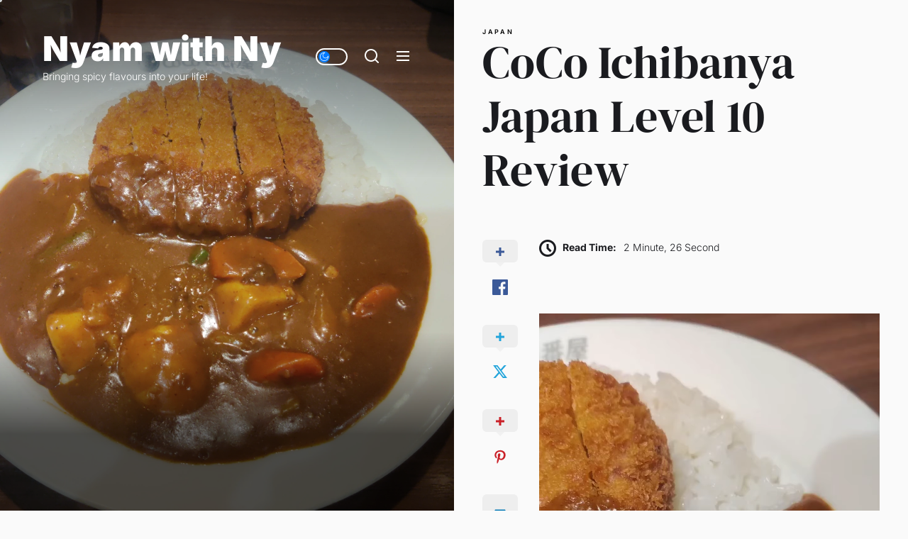

--- FILE ---
content_type: text/html; charset=UTF-8
request_url: https://nyamwithny.com/coco-ichibanya-japan-level-10-review/
body_size: 22729
content:
<!DOCTYPE html>
<html class="no-js" lang="en-GB">

<head>
    <meta charset="UTF-8">
    <meta name="viewport" content="width=device-width, initial-scale=1.0">
    <link rel="profile" href="https://gmpg.org/xfn/11">
    <title>CoCo Ichibanya Japan Level 10 Review &#8211; Nyam with Ny</title>
<meta name='robots' content='max-image-preview:large' />
	<style>img:is([sizes="auto" i], [sizes^="auto," i]) { contain-intrinsic-size: 3000px 1500px }</style>
	<!-- Jetpack Site Verification Tags -->
<meta name="google-site-verification" content="UrIa34MQ8qjtAuYctotayFCf16gzOaHItVFHCDNxgKc" />
<!-- Google tag (gtag.js) consent mode dataLayer added by Site Kit -->
<script id="google_gtagjs-js-consent-mode-data-layer">
window.dataLayer = window.dataLayer || [];function gtag(){dataLayer.push(arguments);}
gtag('consent', 'default', {"ad_personalization":"denied","ad_storage":"denied","ad_user_data":"denied","analytics_storage":"denied","functionality_storage":"denied","security_storage":"denied","personalization_storage":"denied","region":["AT","BE","BG","CH","CY","CZ","DE","DK","EE","ES","FI","FR","GB","GR","HR","HU","IE","IS","IT","LI","LT","LU","LV","MT","NL","NO","PL","PT","RO","SE","SI","SK"],"wait_for_update":500});
window._googlesitekitConsentCategoryMap = {"statistics":["analytics_storage"],"marketing":["ad_storage","ad_user_data","ad_personalization"],"functional":["functionality_storage","security_storage"],"preferences":["personalization_storage"]};
window._googlesitekitConsents = {"ad_personalization":"denied","ad_storage":"denied","ad_user_data":"denied","analytics_storage":"denied","functionality_storage":"denied","security_storage":"denied","personalization_storage":"denied","region":["AT","BE","BG","CH","CY","CZ","DE","DK","EE","ES","FI","FR","GB","GR","HR","HU","IE","IS","IT","LI","LT","LU","LV","MT","NL","NO","PL","PT","RO","SE","SI","SK"],"wait_for_update":500};
</script>
<!-- End Google tag (gtag.js) consent mode dataLayer added by Site Kit -->
<link rel='dns-prefetch' href='//www.googletagmanager.com' />
<link rel='dns-prefetch' href='//stats.wp.com' />
<link rel='dns-prefetch' href='//widgets.wp.com' />
<link rel='dns-prefetch' href='//s0.wp.com' />
<link rel='dns-prefetch' href='//0.gravatar.com' />
<link rel='dns-prefetch' href='//1.gravatar.com' />
<link rel='dns-prefetch' href='//2.gravatar.com' />
<link rel='dns-prefetch' href='//jetpack.wordpress.com' />
<link rel='dns-prefetch' href='//public-api.wordpress.com' />
<link rel='dns-prefetch' href='//pagead2.googlesyndication.com' />
<link rel='preconnect' href='//i0.wp.com' />
<link rel='preconnect' href='//c0.wp.com' />
<link rel="alternate" type="application/rss+xml" title="Nyam with Ny &raquo; Feed" href="https://nyamwithny.com/feed/" />
<link rel="alternate" type="application/rss+xml" title="Nyam with Ny &raquo; Comments Feed" href="https://nyamwithny.com/comments/feed/" />
<script>
window._wpemojiSettings = {"baseUrl":"https:\/\/s.w.org\/images\/core\/emoji\/16.0.1\/72x72\/","ext":".png","svgUrl":"https:\/\/s.w.org\/images\/core\/emoji\/16.0.1\/svg\/","svgExt":".svg","source":{"concatemoji":"https:\/\/nyamwithny.com\/wp-includes\/js\/wp-emoji-release.min.js?ver=6.8.3"}};
/*! This file is auto-generated */
!function(s,n){var o,i,e;function c(e){try{var t={supportTests:e,timestamp:(new Date).valueOf()};sessionStorage.setItem(o,JSON.stringify(t))}catch(e){}}function p(e,t,n){e.clearRect(0,0,e.canvas.width,e.canvas.height),e.fillText(t,0,0);var t=new Uint32Array(e.getImageData(0,0,e.canvas.width,e.canvas.height).data),a=(e.clearRect(0,0,e.canvas.width,e.canvas.height),e.fillText(n,0,0),new Uint32Array(e.getImageData(0,0,e.canvas.width,e.canvas.height).data));return t.every(function(e,t){return e===a[t]})}function u(e,t){e.clearRect(0,0,e.canvas.width,e.canvas.height),e.fillText(t,0,0);for(var n=e.getImageData(16,16,1,1),a=0;a<n.data.length;a++)if(0!==n.data[a])return!1;return!0}function f(e,t,n,a){switch(t){case"flag":return n(e,"\ud83c\udff3\ufe0f\u200d\u26a7\ufe0f","\ud83c\udff3\ufe0f\u200b\u26a7\ufe0f")?!1:!n(e,"\ud83c\udde8\ud83c\uddf6","\ud83c\udde8\u200b\ud83c\uddf6")&&!n(e,"\ud83c\udff4\udb40\udc67\udb40\udc62\udb40\udc65\udb40\udc6e\udb40\udc67\udb40\udc7f","\ud83c\udff4\u200b\udb40\udc67\u200b\udb40\udc62\u200b\udb40\udc65\u200b\udb40\udc6e\u200b\udb40\udc67\u200b\udb40\udc7f");case"emoji":return!a(e,"\ud83e\udedf")}return!1}function g(e,t,n,a){var r="undefined"!=typeof WorkerGlobalScope&&self instanceof WorkerGlobalScope?new OffscreenCanvas(300,150):s.createElement("canvas"),o=r.getContext("2d",{willReadFrequently:!0}),i=(o.textBaseline="top",o.font="600 32px Arial",{});return e.forEach(function(e){i[e]=t(o,e,n,a)}),i}function t(e){var t=s.createElement("script");t.src=e,t.defer=!0,s.head.appendChild(t)}"undefined"!=typeof Promise&&(o="wpEmojiSettingsSupports",i=["flag","emoji"],n.supports={everything:!0,everythingExceptFlag:!0},e=new Promise(function(e){s.addEventListener("DOMContentLoaded",e,{once:!0})}),new Promise(function(t){var n=function(){try{var e=JSON.parse(sessionStorage.getItem(o));if("object"==typeof e&&"number"==typeof e.timestamp&&(new Date).valueOf()<e.timestamp+604800&&"object"==typeof e.supportTests)return e.supportTests}catch(e){}return null}();if(!n){if("undefined"!=typeof Worker&&"undefined"!=typeof OffscreenCanvas&&"undefined"!=typeof URL&&URL.createObjectURL&&"undefined"!=typeof Blob)try{var e="postMessage("+g.toString()+"("+[JSON.stringify(i),f.toString(),p.toString(),u.toString()].join(",")+"));",a=new Blob([e],{type:"text/javascript"}),r=new Worker(URL.createObjectURL(a),{name:"wpTestEmojiSupports"});return void(r.onmessage=function(e){c(n=e.data),r.terminate(),t(n)})}catch(e){}c(n=g(i,f,p,u))}t(n)}).then(function(e){for(var t in e)n.supports[t]=e[t],n.supports.everything=n.supports.everything&&n.supports[t],"flag"!==t&&(n.supports.everythingExceptFlag=n.supports.everythingExceptFlag&&n.supports[t]);n.supports.everythingExceptFlag=n.supports.everythingExceptFlag&&!n.supports.flag,n.DOMReady=!1,n.readyCallback=function(){n.DOMReady=!0}}).then(function(){return e}).then(function(){var e;n.supports.everything||(n.readyCallback(),(e=n.source||{}).concatemoji?t(e.concatemoji):e.wpemoji&&e.twemoji&&(t(e.twemoji),t(e.wpemoji)))}))}((window,document),window._wpemojiSettings);
</script>
<link rel='stylesheet' id='jetpack_related-posts-css' href='https://c0.wp.com/p/jetpack/15.4/modules/related-posts/related-posts.css' media='all' />
<style id='wp-emoji-styles-inline-css'>

	img.wp-smiley, img.emoji {
		display: inline !important;
		border: none !important;
		box-shadow: none !important;
		height: 1em !important;
		width: 1em !important;
		margin: 0 0.07em !important;
		vertical-align: -0.1em !important;
		background: none !important;
		padding: 0 !important;
	}
</style>
<link rel='stylesheet' id='wp-block-library-css' href='https://nyamwithny.com/wp-content/plugins/gutenberg/build/styles/block-library/style.min.css?ver=22.4.3' media='all' />
<link rel='stylesheet' id='wp-block-library-theme-css' href='https://nyamwithny.com/wp-content/plugins/gutenberg/build/styles/block-library/theme.min.css?ver=22.4.3' media='all' />
<style id='classic-theme-styles-inline-css'>
.wp-block-button__link{background-color:#32373c;border-radius:9999px;box-shadow:none;color:#fff;font-size:1.125em;padding:calc(.667em + 2px) calc(1.333em + 2px);text-decoration:none}.wp-block-file__button{background:#32373c;color:#fff}.wp-block-accordion-heading{margin:0}.wp-block-accordion-heading__toggle{background-color:inherit!important;color:inherit!important}.wp-block-accordion-heading__toggle:not(:focus-visible){outline:none}.wp-block-accordion-heading__toggle:focus,.wp-block-accordion-heading__toggle:hover{background-color:inherit!important;border:none;box-shadow:none;color:inherit;padding:var(--wp--preset--spacing--20,1em) 0;text-decoration:none}.wp-block-accordion-heading__toggle:focus-visible{outline:auto;outline-offset:0}
</style>
<link rel='stylesheet' id='mediaelement-css' href='https://c0.wp.com/c/6.8.3/wp-includes/js/mediaelement/mediaelementplayer-legacy.min.css' media='all' />
<link rel='stylesheet' id='wp-mediaelement-css' href='https://c0.wp.com/c/6.8.3/wp-includes/js/mediaelement/wp-mediaelement.min.css' media='all' />
<style id='jetpack-sharing-buttons-style-inline-css'>
.jetpack-sharing-buttons__services-list{display:flex;flex-direction:row;flex-wrap:wrap;gap:0;list-style-type:none;margin:5px;padding:0}.jetpack-sharing-buttons__services-list.has-small-icon-size{font-size:12px}.jetpack-sharing-buttons__services-list.has-normal-icon-size{font-size:16px}.jetpack-sharing-buttons__services-list.has-large-icon-size{font-size:24px}.jetpack-sharing-buttons__services-list.has-huge-icon-size{font-size:36px}@media print{.jetpack-sharing-buttons__services-list{display:none!important}}.editor-styles-wrapper .wp-block-jetpack-sharing-buttons{gap:0;padding-inline-start:0}ul.jetpack-sharing-buttons__services-list.has-background{padding:1.25em 2.375em}
</style>
<style id='global-styles-inline-css'>
:root{--wp--preset--aspect-ratio--square: 1;--wp--preset--aspect-ratio--4-3: 4/3;--wp--preset--aspect-ratio--3-4: 3/4;--wp--preset--aspect-ratio--3-2: 3/2;--wp--preset--aspect-ratio--2-3: 2/3;--wp--preset--aspect-ratio--16-9: 16/9;--wp--preset--aspect-ratio--9-16: 9/16;--wp--preset--color--black: #000000;--wp--preset--color--cyan-bluish-gray: #abb8c3;--wp--preset--color--white: #ffffff;--wp--preset--color--pale-pink: #f78da7;--wp--preset--color--vivid-red: #cf2e2e;--wp--preset--color--luminous-vivid-orange: #ff6900;--wp--preset--color--luminous-vivid-amber: #fcb900;--wp--preset--color--light-green-cyan: #7bdcb5;--wp--preset--color--vivid-green-cyan: #00d084;--wp--preset--color--pale-cyan-blue: #8ed1fc;--wp--preset--color--vivid-cyan-blue: #0693e3;--wp--preset--color--vivid-purple: #9b51e0;--wp--preset--gradient--vivid-cyan-blue-to-vivid-purple: linear-gradient(135deg,rgb(6,147,227) 0%,rgb(155,81,224) 100%);--wp--preset--gradient--light-green-cyan-to-vivid-green-cyan: linear-gradient(135deg,rgb(122,220,180) 0%,rgb(0,208,130) 100%);--wp--preset--gradient--luminous-vivid-amber-to-luminous-vivid-orange: linear-gradient(135deg,rgb(252,185,0) 0%,rgb(255,105,0) 100%);--wp--preset--gradient--luminous-vivid-orange-to-vivid-red: linear-gradient(135deg,rgb(255,105,0) 0%,rgb(207,46,46) 100%);--wp--preset--gradient--very-light-gray-to-cyan-bluish-gray: linear-gradient(135deg,rgb(238,238,238) 0%,rgb(169,184,195) 100%);--wp--preset--gradient--cool-to-warm-spectrum: linear-gradient(135deg,rgb(74,234,220) 0%,rgb(151,120,209) 20%,rgb(207,42,186) 40%,rgb(238,44,130) 60%,rgb(251,105,98) 80%,rgb(254,248,76) 100%);--wp--preset--gradient--blush-light-purple: linear-gradient(135deg,rgb(255,206,236) 0%,rgb(152,150,240) 100%);--wp--preset--gradient--blush-bordeaux: linear-gradient(135deg,rgb(254,205,165) 0%,rgb(254,45,45) 50%,rgb(107,0,62) 100%);--wp--preset--gradient--luminous-dusk: linear-gradient(135deg,rgb(255,203,112) 0%,rgb(199,81,192) 50%,rgb(65,88,208) 100%);--wp--preset--gradient--pale-ocean: linear-gradient(135deg,rgb(255,245,203) 0%,rgb(182,227,212) 50%,rgb(51,167,181) 100%);--wp--preset--gradient--electric-grass: linear-gradient(135deg,rgb(202,248,128) 0%,rgb(113,206,126) 100%);--wp--preset--gradient--midnight: linear-gradient(135deg,rgb(2,3,129) 0%,rgb(40,116,252) 100%);--wp--preset--font-size--small: 13px;--wp--preset--font-size--medium: 20px;--wp--preset--font-size--large: 36px;--wp--preset--font-size--x-large: 42px;--wp--preset--spacing--20: 0.44rem;--wp--preset--spacing--30: 0.67rem;--wp--preset--spacing--40: 1rem;--wp--preset--spacing--50: 1.5rem;--wp--preset--spacing--60: 2.25rem;--wp--preset--spacing--70: 3.38rem;--wp--preset--spacing--80: 5.06rem;--wp--preset--shadow--natural: 6px 6px 9px rgba(0, 0, 0, 0.2);--wp--preset--shadow--deep: 12px 12px 50px rgba(0, 0, 0, 0.4);--wp--preset--shadow--sharp: 6px 6px 0px rgba(0, 0, 0, 0.2);--wp--preset--shadow--outlined: 6px 6px 0px -3px rgb(255, 255, 255), 6px 6px rgb(0, 0, 0);--wp--preset--shadow--crisp: 6px 6px 0px rgb(0, 0, 0);}:where(body) { margin: 0; }:where(.is-layout-flex){gap: 0.5em;}:where(.is-layout-grid){gap: 0.5em;}body .is-layout-flex{display: flex;}.is-layout-flex{flex-wrap: wrap;align-items: center;}.is-layout-flex > :is(*, div){margin: 0;}body .is-layout-grid{display: grid;}.is-layout-grid > :is(*, div){margin: 0;}body{padding-top: 0px;padding-right: 0px;padding-bottom: 0px;padding-left: 0px;}:root :where(.wp-element-button, .wp-block-button__link){background-color: #32373c;border-width: 0;color: #fff;font-family: inherit;font-size: inherit;font-style: inherit;font-weight: inherit;letter-spacing: inherit;line-height: inherit;padding-top: calc(0.667em + 2px);padding-right: calc(1.333em + 2px);padding-bottom: calc(0.667em + 2px);padding-left: calc(1.333em + 2px);text-decoration: none;text-transform: inherit;}.has-black-color{color: var(--wp--preset--color--black) !important;}.has-cyan-bluish-gray-color{color: var(--wp--preset--color--cyan-bluish-gray) !important;}.has-white-color{color: var(--wp--preset--color--white) !important;}.has-pale-pink-color{color: var(--wp--preset--color--pale-pink) !important;}.has-vivid-red-color{color: var(--wp--preset--color--vivid-red) !important;}.has-luminous-vivid-orange-color{color: var(--wp--preset--color--luminous-vivid-orange) !important;}.has-luminous-vivid-amber-color{color: var(--wp--preset--color--luminous-vivid-amber) !important;}.has-light-green-cyan-color{color: var(--wp--preset--color--light-green-cyan) !important;}.has-vivid-green-cyan-color{color: var(--wp--preset--color--vivid-green-cyan) !important;}.has-pale-cyan-blue-color{color: var(--wp--preset--color--pale-cyan-blue) !important;}.has-vivid-cyan-blue-color{color: var(--wp--preset--color--vivid-cyan-blue) !important;}.has-vivid-purple-color{color: var(--wp--preset--color--vivid-purple) !important;}.has-black-background-color{background-color: var(--wp--preset--color--black) !important;}.has-cyan-bluish-gray-background-color{background-color: var(--wp--preset--color--cyan-bluish-gray) !important;}.has-white-background-color{background-color: var(--wp--preset--color--white) !important;}.has-pale-pink-background-color{background-color: var(--wp--preset--color--pale-pink) !important;}.has-vivid-red-background-color{background-color: var(--wp--preset--color--vivid-red) !important;}.has-luminous-vivid-orange-background-color{background-color: var(--wp--preset--color--luminous-vivid-orange) !important;}.has-luminous-vivid-amber-background-color{background-color: var(--wp--preset--color--luminous-vivid-amber) !important;}.has-light-green-cyan-background-color{background-color: var(--wp--preset--color--light-green-cyan) !important;}.has-vivid-green-cyan-background-color{background-color: var(--wp--preset--color--vivid-green-cyan) !important;}.has-pale-cyan-blue-background-color{background-color: var(--wp--preset--color--pale-cyan-blue) !important;}.has-vivid-cyan-blue-background-color{background-color: var(--wp--preset--color--vivid-cyan-blue) !important;}.has-vivid-purple-background-color{background-color: var(--wp--preset--color--vivid-purple) !important;}.has-black-border-color{border-color: var(--wp--preset--color--black) !important;}.has-cyan-bluish-gray-border-color{border-color: var(--wp--preset--color--cyan-bluish-gray) !important;}.has-white-border-color{border-color: var(--wp--preset--color--white) !important;}.has-pale-pink-border-color{border-color: var(--wp--preset--color--pale-pink) !important;}.has-vivid-red-border-color{border-color: var(--wp--preset--color--vivid-red) !important;}.has-luminous-vivid-orange-border-color{border-color: var(--wp--preset--color--luminous-vivid-orange) !important;}.has-luminous-vivid-amber-border-color{border-color: var(--wp--preset--color--luminous-vivid-amber) !important;}.has-light-green-cyan-border-color{border-color: var(--wp--preset--color--light-green-cyan) !important;}.has-vivid-green-cyan-border-color{border-color: var(--wp--preset--color--vivid-green-cyan) !important;}.has-pale-cyan-blue-border-color{border-color: var(--wp--preset--color--pale-cyan-blue) !important;}.has-vivid-cyan-blue-border-color{border-color: var(--wp--preset--color--vivid-cyan-blue) !important;}.has-vivid-purple-border-color{border-color: var(--wp--preset--color--vivid-purple) !important;}.has-vivid-cyan-blue-to-vivid-purple-gradient-background{background: var(--wp--preset--gradient--vivid-cyan-blue-to-vivid-purple) !important;}.has-light-green-cyan-to-vivid-green-cyan-gradient-background{background: var(--wp--preset--gradient--light-green-cyan-to-vivid-green-cyan) !important;}.has-luminous-vivid-amber-to-luminous-vivid-orange-gradient-background{background: var(--wp--preset--gradient--luminous-vivid-amber-to-luminous-vivid-orange) !important;}.has-luminous-vivid-orange-to-vivid-red-gradient-background{background: var(--wp--preset--gradient--luminous-vivid-orange-to-vivid-red) !important;}.has-very-light-gray-to-cyan-bluish-gray-gradient-background{background: var(--wp--preset--gradient--very-light-gray-to-cyan-bluish-gray) !important;}.has-cool-to-warm-spectrum-gradient-background{background: var(--wp--preset--gradient--cool-to-warm-spectrum) !important;}.has-blush-light-purple-gradient-background{background: var(--wp--preset--gradient--blush-light-purple) !important;}.has-blush-bordeaux-gradient-background{background: var(--wp--preset--gradient--blush-bordeaux) !important;}.has-luminous-dusk-gradient-background{background: var(--wp--preset--gradient--luminous-dusk) !important;}.has-pale-ocean-gradient-background{background: var(--wp--preset--gradient--pale-ocean) !important;}.has-electric-grass-gradient-background{background: var(--wp--preset--gradient--electric-grass) !important;}.has-midnight-gradient-background{background: var(--wp--preset--gradient--midnight) !important;}.has-small-font-size{font-size: var(--wp--preset--font-size--small) !important;}.has-medium-font-size{font-size: var(--wp--preset--font-size--medium) !important;}.has-large-font-size{font-size: var(--wp--preset--font-size--large) !important;}.has-x-large-font-size{font-size: var(--wp--preset--font-size--x-large) !important;}
:where(.wp-block-columns.is-layout-flex){gap: 2em;}:where(.wp-block-columns.is-layout-grid){gap: 2em;}
:root :where(.wp-block-pullquote){font-size: 1.5em;line-height: 1.6;}
:where(.wp-block-post-template.is-layout-flex){gap: 1.25em;}:where(.wp-block-post-template.is-layout-grid){gap: 1.25em;}
:where(.wp-block-term-template.is-layout-flex){gap: 1.25em;}:where(.wp-block-term-template.is-layout-grid){gap: 1.25em;}
</style>
<link rel='stylesheet' id='cobber-google-fonts-css' href='https://nyamwithny.com/wp-content/fonts/6cf20febc341d1f8235d93a168c7464c.css?ver=1.1.6' media='all' />
<link rel='stylesheet' id='slick-css' href='https://nyamwithny.com/wp-content/themes/cobber/assets/lib/slick/css/slick.min.css?ver=6.8.3' media='all' />
<link rel='stylesheet' id='cobber-style-css' href='https://nyamwithny.com/wp-content/themes/cobber/style.css?ver=1.1.6' media='all' />
<link rel='stylesheet' id='jetpack_likes-css' href='https://c0.wp.com/p/jetpack/15.4/modules/likes/style.css' media='all' />
<link rel='stylesheet' id='booster-extension-social-icons-css' href='https://nyamwithny.com/wp-content/plugins/booster-extension/assets/css/social-icons.min.css?ver=6.8.3' media='all' />
<link rel='stylesheet' id='booster-extension-style-css' href='https://nyamwithny.com/wp-content/plugins/booster-extension/assets/css/style.css?ver=6.8.3' media='all' />
<script id="jetpack_related-posts-js-extra">
var related_posts_js_options = {"post_heading":"h4"};
</script>
<script src="https://c0.wp.com/p/jetpack/15.4/_inc/build/related-posts/related-posts.min.js" id="jetpack_related-posts-js"></script>
<script src="https://c0.wp.com/c/6.8.3/wp-includes/js/jquery/jquery.min.js" id="jquery-core-js"></script>
<script src="https://c0.wp.com/c/6.8.3/wp-includes/js/jquery/jquery-migrate.min.js" id="jquery-migrate-js"></script>

<!-- Google tag (gtag.js) snippet added by Site Kit -->
<!-- Google Analytics snippet added by Site Kit -->
<script src="https://www.googletagmanager.com/gtag/js?id=G-GVN1KWQBSN" id="google_gtagjs-js" async></script>
<script id="google_gtagjs-js-after">
window.dataLayer = window.dataLayer || [];function gtag(){dataLayer.push(arguments);}
gtag("set","linker",{"domains":["nyamwithny.com"]});
gtag("js", new Date());
gtag("set", "developer_id.dZTNiMT", true);
gtag("config", "G-GVN1KWQBSN");
</script>
<link rel="https://api.w.org/" href="https://nyamwithny.com/wp-json/" /><link rel="alternate" title="JSON" type="application/json" href="https://nyamwithny.com/wp-json/wp/v2/posts/6453" /><link rel="EditURI" type="application/rsd+xml" title="RSD" href="https://nyamwithny.com/xmlrpc.php?rsd" />
<meta name="generator" content="WordPress 6.8.3" />
<link rel="canonical" href="https://nyamwithny.com/coco-ichibanya-japan-level-10-review/" />
<link rel='shortlink' href='https://wp.me/pb0Wkl-1G5' />
<link rel="alternate" title="oEmbed (JSON)" type="application/json+oembed" href="https://nyamwithny.com/wp-json/oembed/1.0/embed?url=https%3A%2F%2Fnyamwithny.com%2Fcoco-ichibanya-japan-level-10-review%2F" />
<link rel="alternate" title="oEmbed (XML)" type="text/xml+oembed" href="https://nyamwithny.com/wp-json/oembed/1.0/embed?url=https%3A%2F%2Fnyamwithny.com%2Fcoco-ichibanya-japan-level-10-review%2F&#038;format=xml" />
<meta name="generator" content="Site Kit by Google 1.171.0" />	<style>img#wpstats{display:none}</style>
		
		<script>document.documentElement.className = document.documentElement.className.replace( 'no-js', 'js' );</script>
	
	
<!-- Google AdSense meta tags added by Site Kit -->
<meta name="google-adsense-platform-account" content="ca-host-pub-2644536267352236">
<meta name="google-adsense-platform-domain" content="sitekit.withgoogle.com">
<!-- End Google AdSense meta tags added by Site Kit -->

<!-- Google AdSense snippet added by Site Kit -->
<script async src="https://pagead2.googlesyndication.com/pagead/js/adsbygoogle.js?client=ca-pub-8817622553870105&amp;host=ca-host-pub-2644536267352236" crossorigin="anonymous"></script>

<!-- End Google AdSense snippet added by Site Kit -->

<!-- Jetpack Open Graph Tags -->
<meta property="og:type" content="article" />
<meta property="og:title" content="CoCo Ichibanya Japan Level 10 Review" />
<meta property="og:url" content="https://nyamwithny.com/coco-ichibanya-japan-level-10-review/" />
<meta property="og:description" content="I&#8217;ve finally done it &#8211; I ate and finished CoCo Ichibanya, spice level 10 in Japan&#8230;" />
<meta property="article:published_time" content="2024-03-31T16:18:43+00:00" />
<meta property="article:modified_time" content="2025-05-24T18:25:27+00:00" />
<meta property="og:site_name" content="Nyam with Ny" />
<meta property="og:image" content="https://i0.wp.com/nyamwithny.com/wp-content/uploads/2024/01/IMG_20240102_123133_091.webp?fit=675%2C1200&#038;ssl=1" />
<meta property="og:image:width" content="675" />
<meta property="og:image:height" content="1200" />
<meta property="og:image:alt" content="" />
<meta property="og:locale" content="en_GB" />
<meta name="twitter:text:title" content="CoCo Ichibanya Japan Level 10 Review" />
<meta name="twitter:image" content="https://i0.wp.com/nyamwithny.com/wp-content/uploads/2024/01/IMG_20240102_123133_091.webp?fit=675%2C1200&#038;ssl=1&#038;w=640" />
<meta name="twitter:card" content="summary_large_image" />

<!-- End Jetpack Open Graph Tags -->
<link rel="icon" href="https://i0.wp.com/nyamwithny.com/wp-content/uploads/2022/02/wp-1643929149017.jpg?fit=32%2C32&#038;ssl=1" sizes="32x32" />
<link rel="icon" href="https://i0.wp.com/nyamwithny.com/wp-content/uploads/2022/02/wp-1643929149017.jpg?fit=192%2C192&#038;ssl=1" sizes="192x192" />
<link rel="apple-touch-icon" href="https://i0.wp.com/nyamwithny.com/wp-content/uploads/2022/02/wp-1643929149017.jpg?fit=180%2C180&#038;ssl=1" />
<meta name="msapplication-TileImage" content="https://i0.wp.com/nyamwithny.com/wp-content/uploads/2022/02/wp-1643929149017.jpg?fit=270%2C270&#038;ssl=1" />
</head>

<body class="wp-singular post-template-default single single-post postid-6453 single-format-standard wp-embed-responsive wp-theme-cobber booster-extension site-layout-default">


    <div class="preloader hide-no-js ">
	    <div class="preloader-style preloader-style-1"></div>
	</div>

    <div class="theme-custom-cursor theme-cursor-primary"></div>
    <div class="theme-custom-cursor theme-cursor-secondary"></div>
<div id="page" class="page-wrapper">
<a class="skip-link screen-reader-text" href="#content">Skip to the content</a>

<div id="aside-content" class="site-aside-content">
    <div class="theme-aside-wrapper">

                <div class="theme-aside-background">

            <div id="wp-custom-header" class="wp-custom-header wp-custom-header-single">
                
                    <img src="https://i0.wp.com/nyamwithny.com/wp-content/uploads/2024/01/IMG_20240102_123133_091.webp?fit=1080%2C1920&#038;ssl=1" alt="CoCo Ichibanya Japan Level 10 Review" title="CoCo Ichibanya Japan Level 10 Review">

                            </div>

        </div>

        
        <div class="theme-aside-content">
            
<header id="site-header" class="theme-site-header" role="banner">
    <div class="header-navbar">
        <div class="navbar-item navbar-item-left">
            <div class="header-titles">
                <div class="site-title"><a href="https://nyamwithny.com/" class="custom-logo-name">Nyam with Ny</a></div><div class="site-description"><span>Bringing spicy flavours into your life!</span></div><!-- .site-description -->            </div>
        </div>
        <div class="navbar-item navbar-item-right">
            <div class="navbar-controls hide-no-js">
                
                    <button type="button" class="navbar-control navbar-day-night navbar-day-on" aria-label="Day/Night Mode">
                        <span class="navbar-control-trigger day-night-toggle-icon" tabindex="-1">
                            <span class="moon-toggle-icon">
                                <i class="moon-icon">
                                    <svg class="svg-icon" aria-hidden="true" role="img" focusable="false" xmlns="http://www.w3.org/2000/svg" width="20" height="20" viewBox="0 0 20 20"><path fill="currentColor" d="M 19.832031 8.164062 C 19.78125 7.890625 19.546875 7.691406 19.265625 7.683594 C 18.988281 7.679688 18.746094 7.871094 18.683594 8.140625 C 18.089844 10.738281 15.808594 12.550781 13.136719 12.550781 C 10 12.550781 7.449219 10 7.449219 6.863281 C 7.449219 4.191406 9.261719 1.910156 11.859375 1.316406 C 12.128906 1.253906 12.320312 1.011719 12.316406 0.734375 C 12.308594 0.453125 12.109375 0.21875 11.835938 0.167969 C 11.230469 0.0585938 10.613281 0 10 0 C 7.328125 0 4.816406 1.039062 2.929688 2.929688 C 1.039062 4.816406 0 7.328125 0 10 C 0 12.671875 1.039062 15.183594 2.929688 17.070312 C 4.816406 18.960938 7.328125 20 10 20 C 12.671875 20 15.183594 18.960938 17.070312 17.070312 C 18.960938 15.183594 20 12.671875 20 10 C 20 9.386719 19.941406 8.769531 19.832031 8.164062 Z M 10 18.828125 C 5.132812 18.828125 1.171875 14.867188 1.171875 10 C 1.171875 5.382812 4.738281 1.582031 9.257812 1.203125 C 8.710938 1.578125 8.214844 2.035156 7.792969 2.558594 C 6.816406 3.769531 6.277344 5.300781 6.277344 6.863281 C 6.277344 10.644531 9.355469 13.722656 13.136719 13.722656 C 14.699219 13.722656 16.230469 13.183594 17.441406 12.207031 C 17.964844 11.785156 18.421875 11.289062 18.796875 10.742188 C 18.417969 15.261719 14.617188 18.828125 10 18.828125 Z M 10 18.828125" /></svg>                                </i>
                            </span>
                            <span class="sun-toggle-icon">
                                <i class="sun-icon">
                                    <svg class="svg-icon" aria-hidden="true" role="img" focusable="false" xmlns="http://www.w3.org/2000/svg" width="20" height="20" viewBox="0 0 20 20"><path fill="currentColor" d="M 3.390625 10.832031 L 0 10.832031 L 0 9.167969 L 3.390625 9.167969 C 3.355469 9.441406 3.332031 9.71875 3.332031 10 C 3.332031 10.28125 3.355469 10.558594 3.390625 10.832031 Z M 5.917969 4.738281 L 3.519531 2.339844 L 2.339844 3.515625 L 4.742188 5.917969 C 5.082031 5.476562 5.476562 5.082031 5.917969 4.738281 Z M 15.261719 5.917969 L 17.660156 3.515625 L 16.484375 2.339844 L 14.082031 4.738281 C 14.523438 5.082031 14.917969 5.476562 15.261719 5.917969 Z M 10 3.332031 C 10.28125 3.332031 10.558594 3.355469 10.832031 3.390625 L 10.832031 0 L 9.167969 0 L 9.167969 3.390625 C 9.441406 3.355469 9.71875 3.332031 10 3.332031 Z M 10 16.667969 C 9.71875 16.667969 9.441406 16.644531 9.167969 16.609375 L 9.167969 20 L 10.832031 20 L 10.832031 16.609375 C 10.558594 16.644531 10.28125 16.667969 10 16.667969 Z M 16.609375 9.167969 C 16.644531 9.441406 16.667969 9.71875 16.667969 10 C 16.667969 10.28125 16.644531 10.558594 16.609375 10.832031 L 20 10.832031 L 20 9.167969 Z M 14.082031 15.261719 L 16.480469 17.660156 L 17.660156 16.480469 L 15.261719 14.082031 C 14.917969 14.523438 14.523438 14.917969 14.082031 15.261719 Z M 4.738281 14.082031 L 2.339844 16.480469 L 3.519531 17.660156 L 5.917969 15.257812 C 5.476562 14.917969 5.082031 14.523438 4.738281 14.082031 Z M 6.667969 10 C 6.667969 11.839844 8.160156 13.332031 10 13.332031 C 11.839844 13.332031 13.332031 11.839844 13.332031 10 C 13.332031 8.160156 11.839844 6.667969 10 6.667969 C 8.160156 6.667969 6.667969 8.160156 6.667969 10 Z M 15 10 C 15 12.761719 12.761719 15 10 15 C 7.238281 15 5 12.761719 5 10 C 5 7.238281 7.238281 5 10 5 C 12.761719 5 15 7.238281 15 10 Z M 15 10 " /></svg>                                </i>
                            </span>
                        </span>
                    </button>

                                    <button type="button" class="navbar-control navbar-control-search" aria-label="Search">
                        <span class="navbar-control-trigger" tabindex="-1">
                            <svg class="svg-icon" aria-hidden="true" role="img" focusable="false" xmlns="http://www.w3.org/2000/svg" width="20" height="20" viewBox="0 0 20 20"><path fill="currentColor" d="M1148.0319,95.6176858 L1151.70711,99.2928932 C1152.09763,99.6834175 1152.09763,100.316582 1151.70711,100.707107 C1151.31658,101.097631 1150.68342,101.097631 1150.29289,100.707107 L1146.61769,97.0318993 C1145.07801,98.2635271 1143.12501,99 1141,99 C1136.02944,99 1132,94.9705627 1132,90 C1132,85.0294372 1136.02944,81 1141,81 C1145.97056,81 1150,85.0294372 1150,90 C1150,92.1250137 1149.26353,94.078015 1148.0319,95.6176858 Z M1146.04139,94.8563911 C1147.25418,93.5976949 1148,91.8859456 1148,90 C1148,86.1340067 1144.86599,83 1141,83 C1137.13401,83 1134,86.1340067 1134,90 C1134,93.8659933 1137.13401,97 1141,97 C1142.88595,97 1144.59769,96.2541764 1145.85639,95.0413859 C1145.88271,95.0071586 1145.91154,94.9742441 1145.94289,94.9428932 C1145.97424,94.9115423 1146.00716,94.8827083 1146.04139,94.8563911 Z" transform="translate(-1132 -81)" /></svg>                        </span>
                    </button>
                
                <button type="button" class="navbar-control navbar-control-offcanvas" aria-label="Menu">
                    <span class="navbar-control-trigger" tabindex="-1">
                        <svg class="svg-icon" aria-hidden="true" role="img" focusable="false" xmlns="http://www.w3.org/2000/svg" width="20" height="20" viewBox="0 0 20 20"><path fill="currentColor" d="M1 3v2h18V3zm0 8h18V9H1zm0 6h18v-2H1z" /></svg>                    </span>
                </button>
            </div>
        </div>
    </div>
</header>
                    </div>

    </div>
</div>

<div id="content" class="site-content">
    <div class="singular-main-block">
        <div class="wrapper">
            <div class="theme-row">

                <div id="primary" class="content-area">
                    <main id="site-content" class="" role="main">

                        
                            <div class="article-wraper">

                                
<article id="post-6453" class="post-6453 post type-post status-publish format-standard has-post-thumbnail hentry category-japan tag-chilli tag-coco-ichibanya tag-curry tag-level-10-coco-ichibanya tag-mince-cutlet tag-mince-katsu tag-pepper tag-rank-8-coco-ichibanya tag-spice">

    
        <header class="entry-header">

            
                <div class="entry-meta">

                    <div class="entry-meta-item entry-meta-categories">
                            <a href="https://nyamwithny.com/category/japan/" rel="category tag">Japan</a>

                        </div>
                </div>

            
            <h1 class="entry-title entry-title-large">

                CoCo Ichibanya Japan Level 10 Review                
            </h1>

        </header>

    
        <div class="entry-meta">
            
            
        </div>

    
    <div class="post-content-wrap">

        
            <div class="post-content-share">
                

		<div class=" twp-social-share  booster-clear">

						    <header class="twp-plugin-title twp-share-title">
			        <h2>Share</h2>
			    </header>
			
		    <div class="twp-share-container">
				<div class="twp-social-icons twp-social-facebook">										<a class="twp-icon-holder" rel="nofollow"  onclick="twp_be_popup_new_window( event,'https://www.facebook.com/sharer/sharer.php?u=http://nyamwithny.com/coco-ichibanya-japan-level-10-review/'); "  href="https://www.facebook.com/sharer/sharer.php?u=http://nyamwithny.com/coco-ichibanya-japan-level-10-review/" >
			                                <span class="twp-social-count"><span class="booster-svg-icon"><svg class="booster-svg" aria-hidden="true" role="img" focusable="false" viewBox="0 0 24 24" xmlns="http://www.w3.org/2000/svg" width="24" height="24"><path fill="currentColor" d="M 23.25 9 L 15 9 L 15 0.75 C 15 0.335938 14.664062 0 14.25 0 L 9.75 0 C 9.335938 0 9 0.335938 9 0.75 L 9 9 L 0.75 9 C 0.335938 9 0 9.335938 0 9.75 L 0 14.25 C 0 14.664062 0.335938 15 0.75 15 L 9 15 L 9 23.25 C 9 23.664062 9.335938 24 9.75 24 L 14.25 24 C 14.664062 24 15 23.664062 15 23.25 L 15 15 L 23.25 15 C 23.664062 15 24 14.664062 24 14.25 L 24 9.75 C 24 9.335938 23.664062 9 23.25 9 Z M 23.25 9" /></svg></span></span>												<span class="twp-share-media">

													<span class="twp-share-label">
                                                        <span class="booster-svg-icon"><svg class="booster-svg" aria-hidden="true" role="img" focusable="false" viewBox="0 0 24 24" xmlns="http://www.w3.org/2000/svg" width="24" height="24"><path fill="currentColor" d="M22.675 0h-21.35c-.732 0-1.325.593-1.325 1.325v21.351c0 .731.593 1.324 1.325 1.324h11.495v-9.294h-3.128v-3.622h3.128v-2.671c0-3.1 1.893-4.788 4.659-4.788 1.325 0 2.463.099 2.795.143v3.24l-1.918.001c-1.504 0-1.795.715-1.795 1.763v2.313h3.587l-.467 3.622h-3.12v9.293h6.116c.73 0 1.323-.593 1.323-1.325v-21.35c0-.732-.593-1.325-1.325-1.325z" /></svg></span>
				                                        <span class="twp-label-title">
				                                            Facebook				                                        </span>
				                                    </span>
												</span>
																					</a>
									</div><div class="twp-social-icons twp-social-twitter">										<a class="twp-icon-holder" rel="nofollow"  onclick="twp_be_popup_new_window( event,'https://twitter.com/intent/tweet?text=CoCo%20Ichibanya%20Japan%20Level%2010%20Review&#038;url=http://nyamwithny.com/coco-ichibanya-japan-level-10-review/'); "  href="https://twitter.com/intent/tweet?text=CoCo%20Ichibanya%20Japan%20Level%2010%20Review&#038;url=http://nyamwithny.com/coco-ichibanya-japan-level-10-review/" >
			                                <span class="twp-social-count"><span class="booster-svg-icon"><svg class="booster-svg" aria-hidden="true" role="img" focusable="false" viewBox="0 0 24 24" xmlns="http://www.w3.org/2000/svg" width="24" height="24"><path fill="currentColor" d="M 23.25 9 L 15 9 L 15 0.75 C 15 0.335938 14.664062 0 14.25 0 L 9.75 0 C 9.335938 0 9 0.335938 9 0.75 L 9 9 L 0.75 9 C 0.335938 9 0 9.335938 0 9.75 L 0 14.25 C 0 14.664062 0.335938 15 0.75 15 L 9 15 L 9 23.25 C 9 23.664062 9.335938 24 9.75 24 L 14.25 24 C 14.664062 24 15 23.664062 15 23.25 L 15 15 L 23.25 15 C 23.664062 15 24 14.664062 24 14.25 L 24 9.75 C 24 9.335938 23.664062 9 23.25 9 Z M 23.25 9" /></svg></span></span>												<span class="twp-share-media">
													<span class="twp-share-label">
                                                        <span class="booster-svg-icon"><svg class="booster-svg" aria-hidden="true" role="img" focusable="false" viewBox="0 0 24 24" xmlns="http://www.w3.org/2000/svg" width="24" height="24"><path fill="currentColor" d="M18.244 2.25h3.308l-7.227 8.26 8.502 11.24H16.17l-5.214-6.817L4.99 21.75H1.68l7.73-8.835L1.254 2.25H8.08l4.713 6.231zm-1.161 17.52h1.833L7.084 4.126H5.117z"></path></svg></span>
				                                        <span class="twp-label-title">
				                                            Twitter				                                        </span>
												    </span>
												</span>
																					</a>
									</div><div class="twp-social-icons twp-social-pinterest">										<a class="twp-icon-holder" rel="nofollow" href="javascript:twp_be_pinterest()">
											<span class="twp-social-count"><span class="booster-svg-icon"><svg class="booster-svg" aria-hidden="true" role="img" focusable="false" viewBox="0 0 24 24" xmlns="http://www.w3.org/2000/svg" width="24" height="24"><path fill="currentColor" d="M 23.25 9 L 15 9 L 15 0.75 C 15 0.335938 14.664062 0 14.25 0 L 9.75 0 C 9.335938 0 9 0.335938 9 0.75 L 9 9 L 0.75 9 C 0.335938 9 0 9.335938 0 9.75 L 0 14.25 C 0 14.664062 0.335938 15 0.75 15 L 9 15 L 9 23.25 C 9 23.664062 9.335938 24 9.75 24 L 14.25 24 C 14.664062 24 15 23.664062 15 23.25 L 15 15 L 23.25 15 C 23.664062 15 24 14.664062 24 14.25 L 24 9.75 C 24 9.335938 23.664062 9 23.25 9 Z M 23.25 9" /></svg></span></span>				                                <span class="twp-share-media">
													<span class="twp-share-label">
                                                        <span class="booster-svg-icon"><svg class="booster-svg" aria-hidden="true" role="img" focusable="false" viewBox="0 0 24 24" xmlns="http://www.w3.org/2000/svg" width="24" height="24"><path fill="currentColor" d="M12.289,2C6.617,2,3.606,5.648,3.606,9.622c0,1.846,1.025,4.146,2.666,4.878c0.25,0.111,0.381,0.063,0.439-0.169 c0.044-0.175,0.267-1.029,0.365-1.428c0.032-0.128,0.017-0.237-0.091-0.362C6.445,11.911,6.01,10.75,6.01,9.668 c0-2.777,2.194-5.464,5.933-5.464c3.23,0,5.49,2.108,5.49,5.122c0,3.407-1.794,5.768-4.13,5.768c-1.291,0-2.257-1.021-1.948-2.277 c0.372-1.495,1.089-3.112,1.089-4.191c0-0.967-0.542-1.775-1.663-1.775c-1.319,0-2.379,1.309-2.379,3.059 c0,1.115,0.394,1.869,0.394,1.869s-1.302,5.279-1.54,6.261c-0.405,1.666,0.053,4.368,0.094,4.604 c0.021,0.126,0.167,0.169,0.25,0.063c0.129-0.165,1.699-2.419,2.142-4.051c0.158-0.59,0.817-2.995,0.817-2.995 c0.43,0.784,1.681,1.446,3.013,1.446c3.963,0,6.822-3.494,6.822-7.833C20.394,5.112,16.849,2,12.289,2"></path></svg></span>
				                                        <span class="twp-label-title">
				                                            Pinterest				                                        </span>
				                                    </span>
												</span>
																					</a>
									</div><div class="twp-social-icons twp-social-linkedin">										<a class="twp-icon-holder" rel="nofollow"  onclick="twp_be_popup_new_window( event,'http://www.linkedin.com/shareArticle?mini=true&#038;title=CoCo%20Ichibanya%20Japan%20Level%2010%20Review&#038;url=http://nyamwithny.com/coco-ichibanya-japan-level-10-review/'); "  href="http://www.linkedin.com/shareArticle?mini=true&#038;title=CoCo%20Ichibanya%20Japan%20Level%2010%20Review&#038;url=http://nyamwithny.com/coco-ichibanya-japan-level-10-review/" >
																							<span class="twp-share-media">
				                                    <span class="share-media-nocount">
													    <svg class="booster-svg" aria-hidden="true" role="img" focusable="false" viewBox="0 0 24 24" xmlns="http://www.w3.org/2000/svg" width="24" height="24"><path fill="currentColor" d="M19.7,3H4.3C3.582,3,3,3.582,3,4.3v15.4C3,20.418,3.582,21,4.3,21h15.4c0.718,0,1.3-0.582,1.3-1.3V4.3 C21,3.582,20.418,3,19.7,3z M8.339,18.338H5.667v-8.59h2.672V18.338z M7.004,8.574c-0.857,0-1.549-0.694-1.549-1.548 c0-0.855,0.691-1.548,1.549-1.548c0.854,0,1.547,0.694,1.547,1.548C8.551,7.881,7.858,8.574,7.004,8.574z M18.339,18.338h-2.669 v-4.177c0-0.996-0.017-2.278-1.387-2.278c-1.389,0-1.601,1.086-1.601,2.206v4.249h-2.667v-8.59h2.559v1.174h0.037 c0.356-0.675,1.227-1.387,2.526-1.387c2.703,0,3.203,1.779,3.203,4.092V18.338z"></path></svg>				                                    </span>
													<span class="twp-share-label twp-label-title">
				                                        LinkedIn				                                    </span>
												</span>
																					</a>
										</div>			</div>
		</div>

	            </div>

        
        <div class="post-content">

            <div class="entry-content">

                <div class='booster-block booster-read-block'>
                <div class="twp-read-time">
                	<i class="booster-icon twp-clock"></i> <span>Read Time:</span>2 Minute, 26 Second                </div>

            </div>
<figure class="wp-block-embed aligncenter is-type-rich is-provider-embed-handler wp-block-embed-embed-handler"><div class="wp-block-embed__wrapper">
<div style="width: 640px;" class="wp-video"><!--[if lt IE 9]><script>document.createElement('video');</script><![endif]-->
<video class="wp-video-shortcode" id="video-6453-1" width="640" height="360" preload="metadata" controls="controls"><source type="video/mp4" src="https://nyamwithny.com/wp-content/uploads/2024/01/VID_48440529_021707_115.mp4?_=1" /><a href="https://nyamwithny.com/wp-content/uploads/2024/01/VID_48440529_021707_115.mp4">https://nyamwithny.com/wp-content/uploads/2024/01/VID_48440529_021707_115.mp4</a></video></div>
</div></figure>



<p class="has-drop-cap has-text-align-center wp-block-paragraph">I&#8217;ve finally done it &#8211; I ate and finished CoCo Ichibanya, spice level 10 in Japan.</p>



<p class="wp-block-paragraph">I&#8217;ve always wanted to try eating this level as it was the highest spice level to eat up until 2023. But after years of eating the highest levels in <a href="https://nyamwithny.com/tag/coco-ichibanya/">a few other countries</a> as well as working at the Tameike-Sanno and Shibuya, and having a <a href="https://nyamwithny.com/level-6-coco-ichibanya-japan-review/">level 6</a> when I lived in Tokyo, I had the chance to on my trip in December.</p>



<p class="wp-block-paragraph">I only had two chances to eat CoCo during my December trip so it had to be lunchtime the day before my flight home. One thing I have to say is the colour is not significantly different from a level 6 spice and that surprised me. When I worked there, I had seen level 10 be <em><strong>all red</strong></em> but this one barely had any spots of red as you can see in the video above.</p>



<figure class="wp-block-image size-full"><img data-recalc-dims="1" fetchpriority="high" decoding="async" width="1080" height="1920" src="https://i0.wp.com/nyamwithny.com/wp-content/uploads/2024/01/IMG_20240102_123133_091.webp?resize=1080%2C1920&#038;ssl=1" alt="" class="wp-image-6463" srcset="https://i0.wp.com/nyamwithny.com/wp-content/uploads/2024/01/IMG_20240102_123133_091.webp?w=1080&amp;ssl=1 1080w, https://i0.wp.com/nyamwithny.com/wp-content/uploads/2024/01/IMG_20240102_123133_091.webp?resize=576%2C1024&amp;ssl=1 576w, https://i0.wp.com/nyamwithny.com/wp-content/uploads/2024/01/IMG_20240102_123133_091.webp?resize=768%2C1365&amp;ssl=1 768w, https://i0.wp.com/nyamwithny.com/wp-content/uploads/2024/01/IMG_20240102_123133_091.webp?resize=864%2C1536&amp;ssl=1 864w" sizes="(max-width: 1080px) 100vw, 1080px" /></figure>



<p class="wp-block-paragraph">Nevertheless, it&#8217;s still pretty hot but bearable. I had to take my time eating it and ordered a mango lassi and drank a lot of water to balance out the spice in my belly. One thing I forgot is that the curry roux in CoCo Ichibanya here is more runny. If you&#8217;re a cheese lover, you&#8217;ll get a LOT of cheese so it runs really nicely through the curry but does not lower the spice level in anyway. And it was SO good to have the メンチカツ (mince katsu) since it&#8217;s not available in any other country I&#8217;ve been to.</p>



<p class="wp-block-paragraph">With that said, it&#8217;s definitely a little bit more spicier than what I remember and the previous post I&#8217;ve written on it so I&#8217;d give it a level 8 now. </p>



<p class="wp-block-paragraph">However as mentioned above, CoCo Ichi&#8217;s spice level has gone up to <a href="https://www.ichibanya.co.jp/menu/order.html">level 20</a> as of Autumn 2023 and I&#8217;ve been told by a friend that you can&#8217;t try level 20 unless you prove you can by having a slightly lower spice level (e.g. for 15, you need to have 10, and for 20 you need to have 15-19). So that means probably due to more popularity of the brand and more consumers going there as a challenge instead of getting the correct spice level for their curry to enjoy, the spice level has stretched out to and why my level 10 tasted more weaker than I remembered.</p>



<p class="wp-block-paragraph">While I wasn&#8217;t aware during my December trip, I&#8217;m hoping one day that I can go back and try level 20, then run back to my hotel room for a nap and a few lassi&#8217;s 😂</p>



<h2 class="has-text-align-center wp-block-heading">Ranking List</h2>



<p class="has-text-align-center wp-block-paragraph"><em>(as of 2024)</em></p>



<ol class="wp-block-list"><li><strong><a href="https://nyamwithny.com/coco-ichibanya-japan-level-10-review">CoCo Ichibanya Japan</a> / Spice Rank 8</strong> <em><a href="https://nyamwithny.com/coco-ichibanya-japan/">(older post here)</a></em></li><li><strong><a href="https://nyamwithny.com/coco-ichibanya-japan/"></a><a href="https://nyamwithny.com/coco-ichibanya-taiwan/">CoCo Ichibanya Taiwan</a> / Spice Rank 6</strong></li><li><strong><a href="https://nyamwithny.com/coco-ichibanya-japan/"></a><a href="https://nyamwithny.com/coco-ichibanya-korea/">CoCo Ichibanya Korea</a> / Spice Rank 6</strong></li><li><strong><a href="https://nyamwithny.com/coco-ichibanya-uk/">CoCo Ichibanya UK</a> / Spice Rank 6</strong> <em>(as of 2022)</em></li><li><strong><a href="https://nyamwithny.com/coco-ichibanya-japan/"></a><a href="https://nyamwithny.com/coco-ichibanya-vietnam/">CoCo Ichibanya Vietnam</a> / Spice Rank 5</strong></li><li><strong><a href="https://nyamwithny.com/coco-ichibanya-japan/"></a><a href="https://nyamwithny.com/coco-ichibanya-singapore-review/">CoCo Ichibanya Singapore</a> / Spice Rank 5</strong></li></ol>



<div class="wp-block-image"><figure class="aligncenter size-full"><img data-recalc-dims="1" decoding="async" width="459" height="58" src="https://i0.wp.com/nyamwithny.com/wp-content/uploads/2019/09/cocoichibanya8.png?resize=459%2C58&#038;ssl=1" alt="" class="wp-image-1353" srcset="https://i0.wp.com/nyamwithny.com/wp-content/uploads/2019/09/cocoichibanya8.png?w=459&amp;ssl=1 459w, https://i0.wp.com/nyamwithny.com/wp-content/uploads/2019/09/cocoichibanya8.png?resize=300%2C38&amp;ssl=1 300w" sizes="(max-width: 459px) 100vw, 459px" /></figure></div>
            
            <div class="booster-block booster-author-block">
                <div class="be-author-details layout-square align-left">
                    <div class="be-author-wrapper">
                        <div class="booster-row">
                            <div class="booster-column booster-column-two booster-column-mobile">
                                <div class="be-author-image">
                                    <img alt='' src='https://secure.gravatar.com/avatar/cf48341f3147d4884129a65b36acf514cc95c6124e1463daa6c619c9616ebd96?s=400&#038;r=g' class='avatar avatar-400 photo avatar-img' height='400' width='400' />                                </div>
                            </div>
                            <div class="booster-column booster-column-eight booster-column-mobile">
                                <div class="author-details">
                                                                            <header class="twp-plugin-title twp-author-title">
                                            <h2>About Post Author</h2>
                                        </header>
                                                                        <h4 class="be-author-meta be-author-name">
                                        <a href="https://nyamwithny.com/author/admin/" class="booster-url-link">
                                            Nyasha                                        </a>
                                    </h4>
                                                                                                                <div class="be-author-meta be-author-email">
                                            <a href="mailto: nyashaoliver93@gmail.com" class="booster-url-link">
                                                <span class="booster-svg-icon booster-svg-envelope"><svg class="booster-svg" aria-hidden="true" role="img" focusable="false" viewBox="0 0 24 24" xmlns="http://www.w3.org/2000/svg" width="24" height="24"><path fill="currentColor" d="M0 3v18h24v-18h-24zm6.623 7.929l-4.623 5.712v-9.458l4.623 3.746zm-4.141-5.929h19.035l-9.517 7.713-9.518-7.713zm5.694 7.188l3.824 3.099 3.83-3.104 5.612 6.817h-18.779l5.513-6.812zm9.208-1.264l4.616-3.741v9.348l-4.616-5.607z" /></svg></span>nyashaoliver93@gmail.com                                            </a>
                                        </div>
                                                                                                                                            </div>
                                <div class="be-author-profiles">
                                                                                                                                                    <a target="_blank" class="booster-url-link" href="https://www.instagram.com/nyamwithny/">
                                            <span class="booster-svg-icon booster-svg-instagram">
                                                <svg class="booster-svg" aria-hidden="true" role="img" focusable="false" viewBox="0 0 24 24" xmlns="http://www.w3.org/2000/svg" width="24" height="24"><path fill="currentColor" d="M12,4.622c2.403,0,2.688,0.009,3.637,0.052c0.877,0.04,1.354,0.187,1.671,0.31c0.42,0.163,0.72,0.358,1.035,0.673 c0.315,0.315,0.51,0.615,0.673,1.035c0.123,0.317,0.27,0.794,0.31,1.671c0.043,0.949,0.052,1.234,0.052,3.637 s-0.009,2.688-0.052,3.637c-0.04,0.877-0.187,1.354-0.31,1.671c-0.163,0.42-0.358,0.72-0.673,1.035 c-0.315,0.315-0.615,0.51-1.035,0.673c-0.317,0.123-0.794,0.27-1.671,0.31c-0.949,0.043-1.233,0.052-3.637,0.052 s-2.688-0.009-3.637-0.052c-0.877-0.04-1.354-0.187-1.671-0.31c-0.42-0.163-0.72-0.358-1.035-0.673 c-0.315-0.315-0.51-0.615-0.673-1.035c-0.123-0.317-0.27-0.794-0.31-1.671C4.631,14.688,4.622,14.403,4.622,12 s0.009-2.688,0.052-3.637c0.04-0.877,0.187-1.354,0.31-1.671c0.163-0.42,0.358-0.72,0.673-1.035 c0.315-0.315,0.615-0.51,1.035-0.673c0.317-0.123,0.794-0.27,1.671-0.31C9.312,4.631,9.597,4.622,12,4.622 M12,3 C9.556,3,9.249,3.01,8.289,3.054C7.331,3.098,6.677,3.25,6.105,3.472C5.513,3.702,5.011,4.01,4.511,4.511 c-0.5,0.5-0.808,1.002-1.038,1.594C3.25,6.677,3.098,7.331,3.054,8.289C3.01,9.249,3,9.556,3,12c0,2.444,0.01,2.751,0.054,3.711 c0.044,0.958,0.196,1.612,0.418,2.185c0.23,0.592,0.538,1.094,1.038,1.594c0.5,0.5,1.002,0.808,1.594,1.038 c0.572,0.222,1.227,0.375,2.185,0.418C9.249,20.99,9.556,21,12,21s2.751-0.01,3.711-0.054c0.958-0.044,1.612-0.196,2.185-0.418 c0.592-0.23,1.094-0.538,1.594-1.038c0.5-0.5,0.808-1.002,1.038-1.594c0.222-0.572,0.375-1.227,0.418-2.185 C20.99,14.751,21,14.444,21,12s-0.01-2.751-0.054-3.711c-0.044-0.958-0.196-1.612-0.418-2.185c-0.23-0.592-0.538-1.094-1.038-1.594 c-0.5-0.5-1.002-0.808-1.594-1.038c-0.572-0.222-1.227-0.375-2.185-0.418C14.751,3.01,14.444,3,12,3L12,3z M12,7.378 c-2.552,0-4.622,2.069-4.622,4.622S9.448,16.622,12,16.622s4.622-2.069,4.622-4.622S14.552,7.378,12,7.378z M12,15 c-1.657,0-3-1.343-3-3s1.343-3,3-3s3,1.343,3,3S13.657,15,12,15z M16.804,6.116c-0.596,0-1.08,0.484-1.08,1.08 s0.484,1.08,1.08,1.08c0.596,0,1.08-0.484,1.08-1.08S17.401,6.116,16.804,6.116z"></path></svg>                                            </span>
                                        </a>
                                                                                                                                                                                                                                                                                                                                                                                                                                                                                                                                                                                                                                                                                                                                                                                                                                                                                                                                                                                                        </div>
                            </div>
                        </div>
                    </div>
                </div>
            </div>
                    <div class="booster-block booster-reactions-block">
            <div class="twp-reactions-icons">
                
                <div class="twp-reacts-wrap">
                    <a react-data="be-react-1" post-id="6453" class="be-face-icons un-reacted" href="javascript:void(0)">
                        <img decoding="async" src="https://nyamwithny.com/wp-content/plugins/booster-extension//assets/icon/happy.svg" alt="Happy">
                    </a>
                    <div class="twp-reaction-title">
                        Happy                    </div>
                    <div class="twp-count-percent">
                                                    <span style="display: none;" class="twp-react-count">1</span>
                        
                                                <span class="twp-react-percent"><span>50</span> %</span>
                                            </div>
                </div>

                <div class="twp-reacts-wrap">
                    <a react-data="be-react-2" post-id="6453" class="be-face-icons un-reacted" href="javascript:void(0)">
                        <img decoding="async" src="https://nyamwithny.com/wp-content/plugins/booster-extension//assets/icon/sad.svg" alt="Sad">
                    </a>
                    <div class="twp-reaction-title">
                        Sad                    </div>
                    <div class="twp-count-percent">
                                                    <span style="display: none;" class="twp-react-count">0</span>
                                                                        <span class="twp-react-percent"><span>0</span> %</span>
                                            </div>
                </div>

                <div class="twp-reacts-wrap">
                    <a react-data="be-react-3" post-id="6453" class="be-face-icons un-reacted" href="javascript:void(0)">
                        <img decoding="async" src="https://nyamwithny.com/wp-content/plugins/booster-extension//assets/icon/excited.svg" alt="Excited">
                    </a>
                    <div class="twp-reaction-title">
                        Excited                    </div>
                    <div class="twp-count-percent">
                                                    <span style="display: none;" class="twp-react-count">0</span>
                                                                        <span class="twp-react-percent"><span>0</span> %</span>
                                            </div>
                </div>

                <div class="twp-reacts-wrap">
                    <a react-data="be-react-6" post-id="6453" class="be-face-icons un-reacted" href="javascript:void(0)">
                        <img decoding="async" src="https://nyamwithny.com/wp-content/plugins/booster-extension//assets/icon/sleepy.svg" alt="Sleepy">
                    </a>
                    <div class="twp-reaction-title">
                        Sleepy                    </div>
                    <div class="twp-count-percent">
                                                    <span style="display: none;" class="twp-react-count">0</span>
                        
                                                <span class="twp-react-percent"><span>0</span> %</span>
                                            </div>
                </div>

                <div class="twp-reacts-wrap">
                    <a react-data="be-react-4" post-id="6453" class="be-face-icons un-reacted" href="javascript:void(0)">
                        <img decoding="async" src="https://nyamwithny.com/wp-content/plugins/booster-extension//assets/icon/angry.svg" alt="Angry">
                    </a>
                    <div class="twp-reaction-title">Angry</div>
                    <div class="twp-count-percent">
                                                    <span style="display: none;" class="twp-react-count">0</span>
                                                                        <span class="twp-react-percent"><span>0</span> %</span>
                        
                    </div>
                </div>

                <div class="twp-reacts-wrap">
                    <a react-data="be-react-5" post-id="6453" class="be-face-icons un-reacted" href="javascript:void(0)">
                        <img decoding="async" src="https://nyamwithny.com/wp-content/plugins/booster-extension//assets/icon/surprise.svg" alt="Surprise">
                    </a>
                    <div class="twp-reaction-title">Surprise</div>
                    <div class="twp-count-percent">
                                                    <span style="display: none;" class="twp-react-count">1</span>
                                                                        <span class="twp-react-percent"><span>50</span> %</span>
                                            </div>
                </div>

            </div>
        </div>

    <div class='sharedaddy sd-block sd-like jetpack-likes-widget-wrapper jetpack-likes-widget-unloaded' id='like-post-wrapper-162763909-6453-697e8cbd3fb5d' data-src='https://widgets.wp.com/likes/?ver=15.4#blog_id=162763909&amp;post_id=6453&amp;origin=nyamwithny.com&amp;obj_id=162763909-6453-697e8cbd3fb5d' data-name='like-post-frame-162763909-6453-697e8cbd3fb5d' data-title='Like or Reblog'><h3 class="sd-title">Like this:</h3><div class='likes-widget-placeholder post-likes-widget-placeholder' style='height: 55px;'><span class='button'><span>Like</span></span> <span class="loading">Loading...</span></div><span class='sd-text-color'></span><a class='sd-link-color'></a></div>
<div id='jp-relatedposts' class='jp-relatedposts' >
	
</div>
            </div>

            
                <div class="entry-footer">

                    <div class="entry-meta">
                        
            <div class="entry-meta-item entry-meta-like-dislike">
                
			<div class="twp-like-dislike-button twp-like-dislike-thumb">

				
				<span data-id="6453" id="twp-post-like" class="twp-post-like-dislike can-like">
		            <img src="https://nyamwithny.com/wp-content/plugins/booster-extension//assets/icon/thumbs-up.svg" />		        </span>

				<span class="twp-like-count">
		            0		        </span>

				
				<span data-id="6453" id="twp-post-dislike" class="twp-post-like-dislike can-dislike ">
		            <img src="https://nyamwithny.com/wp-content/plugins/booster-extension//assets/icon/thumbs-down.svg" />		            
		        </span>

				<span class="twp-dislike-count">
		            1		        </span>

			</div>

		            </div>

                            </div>

                    <div class="entry-meta">
                        <div class="entry-meta-item entry-meta-tags"><span class="entry-meta-icon tags-icon"> <svg class="svg-icon" aria-hidden="true" role="img" focusable="false" xmlns="http://www.w3.org/2000/svg" width="18" height="18" viewBox="0 0 18 18"><path fill="currentColor" d="M15.4496399,8.42490555 L8.66109799,1.63636364 L1.63636364,1.63636364 L1.63636364,8.66081885 L8.42522727,15.44178 C8.57869221,15.5954158 8.78693789,15.6817418 9.00409091,15.6817418 C9.22124393,15.6817418 9.42948961,15.5954158 9.58327627,15.4414581 L15.4486339,9.57610048 C15.7651495,9.25692435 15.7649133,8.74206554 15.4496399,8.42490555 Z M16.6084423,10.7304545 L10.7406818,16.59822 C10.280287,17.0591273 9.65554997,17.3181054 9.00409091,17.3181054 C8.35263185,17.3181054 7.72789481,17.0591273 7.26815877,16.5988788 L0.239976954,9.57887876 C0.0863319284,9.4254126 0,9.21716044 0,9 L0,0.818181818 C0,0.366312477 0.366312477,0 0.818181818,0 L9,0 C9.21699531,0 9.42510306,0.0862010512 9.57854191,0.239639906 L16.6084423,7.26954545 C17.5601275,8.22691012 17.5601275,9.77308988 16.6084423,10.7304545 Z M5,6 C4.44771525,6 4,5.55228475 4,5 C4,4.44771525 4.44771525,4 5,4 C5.55228475,4 6,4.44771525 6,5 C6,5.55228475 5.55228475,6 5,6 Z" /></svg></span><span class="entry-meta-label tags-label">In</span><span class="tags-links"><a href="https://nyamwithny.com/tag/chilli/" rel="tag">chilli</a>, <a href="https://nyamwithny.com/tag/coco-ichibanya/" rel="tag">coco ichibanya</a>, <a href="https://nyamwithny.com/tag/curry/" rel="tag">curry</a>, <a href="https://nyamwithny.com/tag/level-10-coco-ichibanya/" rel="tag">level 10 coco ichibanya</a>, <a href="https://nyamwithny.com/tag/mince-cutlet/" rel="tag">mince cutlet</a>, <a href="https://nyamwithny.com/tag/mince-katsu/" rel="tag">mince katsu</a>, <a href="https://nyamwithny.com/tag/pepper/" rel="tag">pepper</a>, <a href="https://nyamwithny.com/tag/rank-8-coco-ichibanya/" rel="tag">rank 8: coco ichibanya</a>, <a href="https://nyamwithny.com/tag/spice/" rel="tag">spice</a></span></div>                    </div>

                </div>

            
        </div>

    </div>
    
</article>
                            </div>

                        
                <div class="navigation-wrapper">

                    
	<nav class="navigation post-navigation" aria-label="Posts">
		<h2 class="screen-reader-text">Post navigation</h2>
		<div class="nav-links"><div class="nav-previous"><a href="https://nyamwithny.com/urfa-isot-biber-from-erenkoy-add-link-after-tofu/" rel="prev"><span class="arrow" aria-hidden="true"><svg class="svg-icon" aria-hidden="true" role="img" focusable="false" xmlns="http://www.w3.org/2000/svg" width="16" height="16" viewBox="0 0 16 16"><path fill="currentColor" d="M15 8a.5.5 0 0 0-.5-.5H2.707l3.147-3.146a.5.5 0 1 0-.708-.708l-4 4a.5.5 0 0 0 0 .708l4 4a.5.5 0 0 0 .708-.708L2.707 8.5H14.5A.5.5 0 0 0 15 8z"></path></svg></span><span class="screen-reader-text">Previous post:</span><span class="post-title">Urfa (Isot) Biber from Erenköy</span></a></div><div class="nav-next"><a href="https://nyamwithny.com/black-ghosts-by-noo-saro-wiwa/" rel="next"><span class="arrow" aria-hidden="true"><svg class="svg-icon" aria-hidden="true" role="img" focusable="false" xmlns="http://www.w3.org/2000/svg" width="16" height="16" viewBox="0 0 16 16"><path fill="currentColor" d="M1 8a.5.5 0 0 1 .5-.5h11.793l-3.147-3.146a.5.5 0 0 1 .708-.708l4 4a.5.5 0 0 1 0 .708l-4 4a.5.5 0 0 1-.708-.708L13.293 8.5H1.5A.5.5 0 0 1 1 8z"></path></svg></span><span class="screen-reader-text">Next post:</span><span class="post-title">Black Ghosts by Noo Saro-Wiwa</span></a></div></div>
	</nav>
                </div>

                
                    </main><!-- #main -->
                </div>

            </div>
        </div>
    </div>

            <div class="header-searchbar">
                <div class="searchbar-wrapper">
                    <div class="close-searchbar">
                        <a class="skip-link-search-top" href="javascript:void(0)"></a>
                        <div class="search-close theme-close-controller">
                            <button type="button" id="search-closer" class="button-style button-transparent close-popup">
                                <svg class="svg-icon" aria-hidden="true" role="img" focusable="false" xmlns="http://www.w3.org/2000/svg" width="16" height="16" viewBox="0 0 16 16"><polygon fill="currentColor" fill-rule="evenodd" points="6.852 7.649 .399 1.195 1.445 .149 7.899 6.602 14.352 .149 15.399 1.195 8.945 7.649 15.399 14.102 14.352 15.149 7.899 8.695 1.445 15.149 .399 14.102" /></svg>                            </button>
                        </div>
                    </div>
                    <div class="header-searchbar-area">
                        <form role="search" method="get" class="search-form" action="https://nyamwithny.com/">
				<label>
					<span class="screen-reader-text">Search for:</span>
					<input type="search" class="search-field" placeholder="Search &hellip;" value="" name="s" />
				</label>
				<input type="submit" class="search-submit" value="Search" />
			</form>                    </div>

                    
                        <div class="search-content-area">

                            
                                <div class="search-recent-posts">
                                    
            <div class="theme-block related-search-posts">

                <div class="theme-block-heading">
                                            <h2 class="theme-block-title">

                            Recent Post
                        </h2>
                                    </div>

                <div class="theme-list-group recent-list-group">

                    
                        <article id="post-7230" class="theme-list-article post-7230 post type-post status-publish format-standard has-post-thumbnail hentry category-nyam-recipes tag-beef tag-beef-noodle-soup tag-noodles tag-rank-3-sriracha tag-spice tag-tonkotsu">
                            <header class="entry-header">
                                <h3 class="entry-title entry-title-medium">
                                    <a href="https://nyamwithny.com/nyam-recipes-chilli-beef-noodle-soup/" rel="bookmark">
                                        Nyam Recipes &#8211; Chilli Beef Noodle Soup                                    </a>
                                </h3>
                            </header>
                        </article>

                    
                        <article id="post-7234" class="theme-list-article post-7234 post type-post status-publish format-standard has-post-thumbnail hentry category-canada tag-canada tag-hot-sauces tag-niagara-on-the-lake tag-old-town-heritage-district tag-rank-1-wicked-zinger">
                            <header class="entry-header">
                                <h3 class="entry-title entry-title-medium">
                                    <a href="https://nyamwithny.com/old-town-niagara-hot-sauce/" rel="bookmark">
                                        Old Town Niagara Hot Sauce                                    </a>
                                </h3>
                            </header>
                        </article>

                    
                        <article id="post-7414" class="theme-list-article post-7414 post type-post status-publish format-standard has-post-thumbnail hentry category-dubai tag-dubai tag-dubai-mall tag-fast-food-chains tag-grand-chicken-spicy tag-jollibee tag-kfc tag-mcdonalds tag-rank-3-sriracha tag-spicy-chicken-burger tag-spicy-chickenjoy tag-uae tag-zinger-supreme">
                            <header class="entry-header">
                                <h3 class="entry-title entry-title-medium">
                                    <a href="https://nyamwithny.com/dubais-spicy-fast-food-items/" rel="bookmark">
                                        Dubai’s Spicy Fast Food Items                                    </a>
                                </h3>
                            </header>
                        </article>

                    
                        <article id="post-7236" class="theme-list-article post-7236 post type-post status-publish format-standard has-post-thumbnail hentry category-canada tag-cabana-pool-bar tag-jerk-chicken-tacos tag-rank-4-gochujang tag-toronto">
                            <header class="entry-header">
                                <h3 class="entry-title entry-title-medium">
                                    <a href="https://nyamwithny.com/jerk-chicken-tacos-at-cabana/" rel="bookmark">
                                        Jerk Chicken Tacos at Cabana                                    </a>
                                </h3>
                            </header>
                        </article>

                    
                        <article id="post-7417" class="theme-list-article post-7417 post type-post status-publish format-standard has-post-thumbnail hentry category-advice tag-carolina-reaper tag-chilli tag-chilli-breeder tag-chilli-chump tag-chillichump tag-content-creator tag-eat-spicy-with-tee tag-fatsongsong-and-thinermao tag-first-we-feast tag-hot-sauce-boss tag-influencer tag-maddyeats tag-mukbang tag-pepper tag-recipes tag-smokin-ed-currie tag-spice tag-spice-eats tag-spice-king tag-spice-n-pans tag-spicy-food tag-spicyycam">
                            <header class="entry-header">
                                <h3 class="entry-title entry-title-medium">
                                    <a href="https://nyamwithny.com/10-spicy-food-content-creators-%f0%9f%8c%b6%ef%b8%8f/" rel="bookmark">
                                        10 Spicy Food Content Creators                                    </a>
                                </h3>
                            </header>
                        </article>

                    
                </div>

            </div>

                                            </div>

                            
                            
                                <div class="search-popular-categories">
                                    
            <div class="theme-block popular-search-categories">
                
                <div class="theme-block-heading">
                                            <h2 class="theme-block-title">

                            Top Category
                        </h2>
                                    </div>

                
                <div class="theme-list-group categories-list-group">
                    <div class="theme-row">

                        
                            <div class="column column-4 column-sm-12">
                                <article id="post-6453" class="theme-category-article post-6453 post type-post status-publish format-standard has-post-thumbnail hentry category-japan tag-chilli tag-coco-ichibanya tag-curry tag-level-10-coco-ichibanya tag-mince-cutlet tag-mince-katsu tag-pepper tag-rank-8-coco-ichibanya tag-spice">
                                    <div class="entry-thumbnail">
                                        <a href="https://nyamwithny.com/category/nyam-recipes/" class="data-bg data-bg-small" data-background=""></a>
                                    </div>
                                    <div class="entry-details">
                                        <header class="entry-header">
                                            <h3 class="entry-title">
                                                <a href="https://nyamwithny.com/category/nyam-recipes/">
                                                    Nyam Recipes                                                </a>
                                            </h3>
                                        </header>
                                    </div>
                                </article>
                            </div>
                            
                            <div class="column column-4 column-sm-12">
                                <article id="post-6453" class="theme-category-article post-6453 post type-post status-publish format-standard has-post-thumbnail hentry category-japan tag-chilli tag-coco-ichibanya tag-curry tag-level-10-coco-ichibanya tag-mince-cutlet tag-mince-katsu tag-pepper tag-rank-8-coco-ichibanya tag-spice">
                                    <div class="entry-thumbnail">
                                        <a href="https://nyamwithny.com/category/seasoned-literature/" class="data-bg data-bg-small" data-background=""></a>
                                    </div>
                                    <div class="entry-details">
                                        <header class="entry-header">
                                            <h3 class="entry-title">
                                                <a href="https://nyamwithny.com/category/seasoned-literature/">
                                                    Seasoned Literature                                                </a>
                                            </h3>
                                        </header>
                                    </div>
                                </article>
                            </div>
                            
                            <div class="column column-4 column-sm-12">
                                <article id="post-6453" class="theme-category-article post-6453 post type-post status-publish format-standard has-post-thumbnail hentry category-japan tag-chilli tag-coco-ichibanya tag-curry tag-level-10-coco-ichibanya tag-mince-cutlet tag-mince-katsu tag-pepper tag-rank-8-coco-ichibanya tag-spice">
                                    <div class="entry-thumbnail">
                                        <a href="https://nyamwithny.com/category/uk/" class="data-bg data-bg-small" data-background=""></a>
                                    </div>
                                    <div class="entry-details">
                                        <header class="entry-header">
                                            <h3 class="entry-title">
                                                <a href="https://nyamwithny.com/category/uk/">
                                                    UK                                                </a>
                                            </h3>
                                        </header>
                                    </div>
                                </article>
                            </div>
                            
                    </div>
                </div>

            </div>
                                        </div>

                            
                        </div>

                    
                    <a class="skip-link-search-bottom-1" href="javascript:void(0)"></a>
                    <a class="skip-link-search-bottom-2" href="javascript:void(0)"></a>

                </div>
            </div>
                    <div id="offcanvas-menu">
            <div class="offcanvas-wraper">
                <div class="close-offcanvas-menu">

                    <a class="skip-link-off-canvas" href="javascript:void(0)"></a>

                    <div class="offcanvas-close theme-close-controller">
                        <button type="button" class="button-offcanvas-close">
                        <span class="navbar-control-trigger" tabindex="-1">
                            <svg class="svg-icon" aria-hidden="true" role="img" focusable="false" xmlns="http://www.w3.org/2000/svg" width="16" height="16" viewBox="0 0 16 16"><polygon fill="currentColor" fill-rule="evenodd" points="6.852 7.649 .399 1.195 1.445 .149 7.899 6.602 14.352 .149 15.399 1.195 8.945 7.649 15.399 14.102 14.352 15.149 7.899 8.695 1.445 15.149 .399 14.102" /></svg>                        </span>
                        </button>
                    </div>
                </div>

                <div id="primary-nav-offcanvas" class="offcanvas-item offcanvas-main-navigation">
                    <div class="offcanvas-navigation-area"><ul id="menu-nyam-with-ny-main-menu" class="menu"><li id="menu-item-1742" class="menu-item menu-item-type-custom menu-item-object-custom menu-item-home menu-item-1742"><div class="submenu-wrapper"><a href="http://nyamwithny.com">Home</a></div><!-- .submenu-wrapper --></li>
<li id="menu-item-1710" class="menu-item menu-item-type-post_type menu-item-object-page menu-item-1710"><div class="submenu-wrapper"><a href="https://nyamwithny.com/about/">About</a></div><!-- .submenu-wrapper --></li>
<li id="menu-item-1711" class="menu-item menu-item-type-post_type menu-item-object-page menu-item-1711"><div class="submenu-wrapper"><a href="https://nyamwithny.com/spice-ranking/">Spice Ranking</a></div><!-- .submenu-wrapper --></li>
<li id="menu-item-4380" class="menu-item menu-item-type-post_type menu-item-object-page menu-item-4380"><div class="submenu-wrapper"><a href="https://nyamwithny.com/glossary-of-londons-spiciest/">Glossary of London’s Spiciest</a></div><!-- .submenu-wrapper --></li>
<li id="menu-item-3916" class="menu-item menu-item-type-post_type menu-item-object-page menu-item-3916"><div class="submenu-wrapper"><a href="https://nyamwithny.com/portfolio/">Portfolio</a></div><!-- .submenu-wrapper --></li>
<li id="menu-item-5857" class="menu-item menu-item-type-post_type menu-item-object-page menu-item-5857"><div class="submenu-wrapper"><a href="https://nyamwithny.com/black-ink-asia/">Black Ink Asia</a></div><!-- .submenu-wrapper --></li>
<li id="menu-item-1712" class="menu-item menu-item-type-post_type menu-item-object-page menu-item-has-children menu-item-1712"><div class="submenu-wrapper"><a href="https://nyamwithny.com/japan-faq-guide/">Japan FAQ Guide</a><button type="button" class="submenu-toggle" data-toggle-target=".menu-item.menu-item-1712 > .sub-menu" data-toggle-type="slidetoggle" data-toggle-duration="250"><span class="btn__content" tabindex="-1"><span class="screen-reader-text">Show sub menu</span><svg class="svg-icon" aria-hidden="true" role="img" focusable="false" xmlns="http://www.w3.org/2000/svg" width="16" height="16" viewBox="0 0 16 16"><path fill="currentColor" d="M1.646 4.646a.5.5 0 0 1 .708 0L8 10.293l5.646-5.647a.5.5 0 0 1 .708.708l-6 6a.5.5 0 0 1-.708 0l-6-6a.5.5 0 0 1 0-.708z"></path></svg></span></button></div><!-- .submenu-wrapper -->
<ul class="sub-menu">
	<li id="menu-item-1713" class="menu-item menu-item-type-post_type menu-item-object-page menu-item-1713"><div class="submenu-wrapper"><a href="https://nyamwithny.com/japan-faq-guide/first-time-visitors/">First-Time Visitors</a></div><!-- .submenu-wrapper --></li>
	<li id="menu-item-1714" class="menu-item menu-item-type-post_type menu-item-object-page menu-item-1714"><div class="submenu-wrapper"><a href="https://nyamwithny.com/japan-faq-guide/living-in-tokyo/">Living in Tokyo</a></div><!-- .submenu-wrapper --></li>
	<li id="menu-item-1715" class="menu-item menu-item-type-post_type menu-item-object-page menu-item-1715"><div class="submenu-wrapper"><a href="https://nyamwithny.com/japan-faq-guide/regular-travellers/">Regular Travellers</a></div><!-- .submenu-wrapper --></li>
</ul>
</li>
</ul></div>                </div>

                <a class="skip-link-offcanvas screen-reader-text" href="javascript:void(0)"></a>
            </div>
        </div>
        

<footer id="site-footer" role="contentinfo">

    
            <div class="footer-widgetarea">
                <div class="wrapper">
                    <div class="theme-row">

                                                    <div class="column column-6 column-sm-12">
                                <div id="search-2" class="widget widget_search"><form role="search" method="get" class="search-form" action="https://nyamwithny.com/">
				<label>
					<span class="screen-reader-text">Search for:</span>
					<input type="search" class="search-field" placeholder="Search &hellip;" value="" name="s" />
				</label>
				<input type="submit" class="search-submit" value="Search" />
			</form></div>                            </div>
                        
                                                    <div class="column column-6 column-sm-12">
                                <div id="archives-5" class="widget widget_archive"><h2 class="widget-title">Archives</h2>		<label class="screen-reader-text" for="archives-dropdown-5">Archives</label>
		<select id="archives-dropdown-5" name="archive-dropdown">
			
			<option value="">Select Month</option>
				<option value='https://nyamwithny.com/2025/11/'> November 2025 </option>
	<option value='https://nyamwithny.com/2025/10/'> October 2025 </option>
	<option value='https://nyamwithny.com/2025/09/'> September 2025 </option>
	<option value='https://nyamwithny.com/2025/08/'> August 2025 </option>
	<option value='https://nyamwithny.com/2025/07/'> July 2025 </option>
	<option value='https://nyamwithny.com/2025/06/'> June 2025 </option>
	<option value='https://nyamwithny.com/2025/02/'> February 2025 </option>
	<option value='https://nyamwithny.com/2025/01/'> January 2025 </option>
	<option value='https://nyamwithny.com/2024/12/'> December 2024 </option>
	<option value='https://nyamwithny.com/2024/11/'> November 2024 </option>
	<option value='https://nyamwithny.com/2024/10/'> October 2024 </option>
	<option value='https://nyamwithny.com/2024/09/'> September 2024 </option>
	<option value='https://nyamwithny.com/2024/08/'> August 2024 </option>
	<option value='https://nyamwithny.com/2024/07/'> July 2024 </option>
	<option value='https://nyamwithny.com/2024/06/'> June 2024 </option>
	<option value='https://nyamwithny.com/2024/05/'> May 2024 </option>
	<option value='https://nyamwithny.com/2024/04/'> April 2024 </option>
	<option value='https://nyamwithny.com/2024/03/'> March 2024 </option>
	<option value='https://nyamwithny.com/2024/02/'> February 2024 </option>
	<option value='https://nyamwithny.com/2024/01/'> January 2024 </option>
	<option value='https://nyamwithny.com/2023/12/'> December 2023 </option>
	<option value='https://nyamwithny.com/2023/11/'> November 2023 </option>
	<option value='https://nyamwithny.com/2023/10/'> October 2023 </option>
	<option value='https://nyamwithny.com/2023/09/'> September 2023 </option>
	<option value='https://nyamwithny.com/2023/08/'> August 2023 </option>
	<option value='https://nyamwithny.com/2023/07/'> July 2023 </option>
	<option value='https://nyamwithny.com/2023/06/'> June 2023 </option>
	<option value='https://nyamwithny.com/2023/05/'> May 2023 </option>
	<option value='https://nyamwithny.com/2023/04/'> April 2023 </option>
	<option value='https://nyamwithny.com/2023/03/'> March 2023 </option>
	<option value='https://nyamwithny.com/2023/02/'> February 2023 </option>
	<option value='https://nyamwithny.com/2023/01/'> January 2023 </option>
	<option value='https://nyamwithny.com/2022/12/'> December 2022 </option>
	<option value='https://nyamwithny.com/2022/11/'> November 2022 </option>
	<option value='https://nyamwithny.com/2022/10/'> October 2022 </option>
	<option value='https://nyamwithny.com/2022/09/'> September 2022 </option>
	<option value='https://nyamwithny.com/2022/08/'> August 2022 </option>
	<option value='https://nyamwithny.com/2022/07/'> July 2022 </option>
	<option value='https://nyamwithny.com/2022/06/'> June 2022 </option>
	<option value='https://nyamwithny.com/2022/05/'> May 2022 </option>
	<option value='https://nyamwithny.com/2022/04/'> April 2022 </option>
	<option value='https://nyamwithny.com/2022/03/'> March 2022 </option>
	<option value='https://nyamwithny.com/2022/02/'> February 2022 </option>
	<option value='https://nyamwithny.com/2022/01/'> January 2022 </option>
	<option value='https://nyamwithny.com/2021/12/'> December 2021 </option>
	<option value='https://nyamwithny.com/2021/11/'> November 2021 </option>
	<option value='https://nyamwithny.com/2021/10/'> October 2021 </option>
	<option value='https://nyamwithny.com/2021/09/'> September 2021 </option>
	<option value='https://nyamwithny.com/2021/08/'> August 2021 </option>
	<option value='https://nyamwithny.com/2021/07/'> July 2021 </option>
	<option value='https://nyamwithny.com/2021/06/'> June 2021 </option>
	<option value='https://nyamwithny.com/2021/05/'> May 2021 </option>
	<option value='https://nyamwithny.com/2021/04/'> April 2021 </option>
	<option value='https://nyamwithny.com/2021/03/'> March 2021 </option>
	<option value='https://nyamwithny.com/2021/02/'> February 2021 </option>
	<option value='https://nyamwithny.com/2021/01/'> January 2021 </option>
	<option value='https://nyamwithny.com/2020/12/'> December 2020 </option>
	<option value='https://nyamwithny.com/2020/11/'> November 2020 </option>
	<option value='https://nyamwithny.com/2020/10/'> October 2020 </option>
	<option value='https://nyamwithny.com/2020/09/'> September 2020 </option>
	<option value='https://nyamwithny.com/2020/08/'> August 2020 </option>
	<option value='https://nyamwithny.com/2020/07/'> July 2020 </option>
	<option value='https://nyamwithny.com/2020/06/'> June 2020 </option>
	<option value='https://nyamwithny.com/2020/05/'> May 2020 </option>
	<option value='https://nyamwithny.com/2020/04/'> April 2020 </option>
	<option value='https://nyamwithny.com/2020/03/'> March 2020 </option>
	<option value='https://nyamwithny.com/2020/02/'> February 2020 </option>
	<option value='https://nyamwithny.com/2020/01/'> January 2020 </option>

		</select>

			<script>
(function() {
	var dropdown = document.getElementById( "archives-dropdown-5" );
	function onSelectChange() {
		if ( dropdown.options[ dropdown.selectedIndex ].value !== '' ) {
			document.location.href = this.options[ this.selectedIndex ].value;
		}
	}
	dropdown.onchange = onSelectChange;
})();
</script>
</div><div id="media_image-2" class="widget widget_media_image"><h2 class="widget-title">Featured On</h2><a href="http://www.traveleatslay.com/50-uk-black-travel-bloggers"><img width="300" height="300" src="https://i0.wp.com/nyamwithny.com/wp-content/uploads/2021/04/UK-Black-Travel-Bloggers-1-576x1024-1.png?fit=300%2C300&amp;ssl=1" class="image wp-image-4254  attachment-medium size-medium" alt="" style="max-width: 100%; height: auto;" decoding="async" loading="lazy" srcset="https://i0.wp.com/nyamwithny.com/wp-content/uploads/2021/04/UK-Black-Travel-Bloggers-1-576x1024-1.png?resize=300%2C300&amp;ssl=1 300w, https://i0.wp.com/nyamwithny.com/wp-content/uploads/2021/04/UK-Black-Travel-Bloggers-1-576x1024-1.png?resize=150%2C150&amp;ssl=1 150w" sizes="auto, (max-width: 300px) 100vw, 300px" /></a></div>                            </div>
                        

                    </div>
                </div>
            </div>

        
        <div class="site-info">
            <div class="wrapper">
                <div class="theme-row">

                                        <div class="column column-9">
                        <div class="footer-credits">
                            <div class="footer-copyright">

	                            <p></p>


<!--                                -->                            </div>
                        </div>
                    </div>

                    
                        <div class="column column-3 hide-no-js">
                            <a class="to-the-top" href="#site-header">
                            <span class="to-the-top-long">
                                To the Top <span class="arrow" aria-hidden="true">&uarr;</span>                            </span>
                            <span class="to-the-top-short">
                                Up <span class="arrow" aria-hidden="true">&uarr;</span>                            </span>
                            </a>
                        </div>

                     
                </div>
                
                <div class="theme-row">
                    
                        <div class="column column-12">
                            <div class="footer-navigation">

                                <div class="footer-navigation-area"><ul id="menu-nyam-with-ny-main-menu-1" class="menu"><li class="menu-item menu-item-type-custom menu-item-object-custom menu-item-home menu-item-1742"><a href="http://nyamwithny.com">Home</a></li>
<li class="menu-item menu-item-type-post_type menu-item-object-page menu-item-1710"><a href="https://nyamwithny.com/about/">About</a></li>
<li class="menu-item menu-item-type-post_type menu-item-object-page menu-item-1711"><a href="https://nyamwithny.com/spice-ranking/">Spice Ranking</a></li>
<li class="menu-item menu-item-type-post_type menu-item-object-page menu-item-4380"><a href="https://nyamwithny.com/glossary-of-londons-spiciest/">Glossary of London’s Spiciest</a></li>
<li class="menu-item menu-item-type-post_type menu-item-object-page menu-item-3916"><a href="https://nyamwithny.com/portfolio/">Portfolio</a></li>
<li class="menu-item menu-item-type-post_type menu-item-object-page menu-item-5857"><a href="https://nyamwithny.com/black-ink-asia/">Black Ink Asia</a></li>
<li class="menu-item menu-item-type-post_type menu-item-object-page menu-item-1712"><a href="https://nyamwithny.com/japan-faq-guide/">Japan FAQ Guide</a></li>
</ul></div>
                            </div>
                        </div>

                                    </div>
            </div>
        </div>

        
</footer>
</div>
</div><!-- #page -->
<script type="speculationrules">
{"prefetch":[{"source":"document","where":{"and":[{"href_matches":"\/*"},{"not":{"href_matches":["\/wp-*.php","\/wp-admin\/*","\/wp-content\/uploads\/*","\/wp-content\/*","\/wp-content\/plugins\/*","\/wp-content\/themes\/cobber\/*","\/*\\?(.+)"]}},{"not":{"selector_matches":"a[rel~=\"nofollow\"]"}},{"not":{"selector_matches":".no-prefetch, .no-prefetch a"}}]},"eagerness":"conservative"}]}
</script>
<script src="https://c0.wp.com/c/6.8.3/wp-includes/js/imagesloaded.min.js" id="imagesloaded-js"></script>
<script src="https://c0.wp.com/c/6.8.3/wp-includes/js/masonry.min.js" id="masonry-js"></script>
<script src="https://nyamwithny.com/wp-content/themes/cobber/assets/lib/slick/js/slick.min.js?ver=6.8.3" id="slick-js"></script>
<script id="cobber-pagination-js-extra">
var cobber_pagination = {"paged":"1","maxpage":"0","nextLink":null,"ajax_url":"https:\/\/nyamwithny.com\/wp-admin\/admin-ajax.php","loadmore":"Load More Posts","nomore":"No More Posts","loading":"Loading...","pagination_layout":"numeric","permalink_structure":"\/%postname%\/","ajax_nonce":"70be4dffa1"};
</script>
<script src="https://nyamwithny.com/wp-content/themes/cobber/assets/lib/custom/js/pagination.js?ver=6.8.3" id="cobber-pagination-js"></script>
<script id="cobber-custom-js-extra">
var cobber_custom = {"single_post":"1","cobber_ed_post_reaction":"","next_svg":"<svg class=\"svg-icon\" aria-hidden=\"true\" role=\"img\" focusable=\"false\" xmlns=\"http:\/\/www.w3.org\/2000\/svg\" width=\"16\" height=\"16\" viewBox=\"0 0 16 16\"><path fill=\"currentColor\" d=\"M4.646 1.646a.5.5 0 0 1 .708 0l6 6a.5.5 0 0 1 0 .708l-6 6a.5.5 0 0 1-.708-.708L10.293 8 4.646 2.354a.5.5 0 0 1 0-.708z\"><\/path><\/svg>","prev_svg":"<svg class=\"svg-icon\" aria-hidden=\"true\" role=\"img\" focusable=\"false\" xmlns=\"http:\/\/www.w3.org\/2000\/svg\" width=\"16\" height=\"16\" viewBox=\"0 0 16 16\"><path fill=\"currentColor\" d=\"M11.354 1.646a.5.5 0 0 1 0 .708L5.707 8l5.647 5.646a.5.5 0 0 1-.708.708l-6-6a.5.5 0 0 1 0-.708l6-6a.5.5 0 0 1 .708 0z\" \/><\/path><\/svg>","play":"<svg class=\"svg-icon\" aria-hidden=\"true\" role=\"img\" focusable=\"false\" xmlns=\"http:\/\/www.w3.org\/2000\/svg\" width=\"22\" height=\"22\" viewBox=\"0 0 22 28\"><path fill=\"currentColor\" d=\"M21.625 14.484l-20.75 11.531c-0.484 0.266-0.875 0.031-0.875-0.516v-23c0-0.547 0.391-0.781 0.875-0.516l20.75 11.531c0.484 0.266 0.484 0.703 0 0.969z\" \/><\/svg>","pause":"<svg class=\"svg-icon\" aria-hidden=\"true\" role=\"img\" focusable=\"false\" xmlns=\"http:\/\/www.w3.org\/2000\/svg\" width=\"22\" height=\"22\" viewBox=\"0 0 24 28\"><path fill=\"currentColor\" d=\"M24 3v22c0 0.547-0.453 1-1 1h-8c-0.547 0-1-0.453-1-1v-22c0-0.547 0.453-1 1-1h8c0.547 0 1 0.453 1 1zM10 3v22c0 0.547-0.453 1-1 1h-8c-0.547 0-1-0.453-1-1v-22c0-0.547 0.453-1 1-1h8c0.547 0 1 0.453 1 1z\" \/><\/svg>","mute":"<svg class=\"svg-icon\" aria-hidden=\"true\" role=\"img\" focusable=\"false\" xmlns=\"http:\/\/www.w3.org\/2000\/svg\" width=\"22\" height=\"22\" viewBox=\"0 0 448.075 448.075\"><path fill=\"currentColor\" d=\"M352.021,16.075c0-6.08-3.52-11.84-8.96-14.4c-5.76-2.88-12.16-1.92-16.96,1.92l-141.76,112.96l167.68,167.68V16.075z\" \/><path fill=\"currentColor\" d=\"M443.349,420.747l-416-416c-6.24-6.24-16.384-6.24-22.624,0s-6.24,16.384,0,22.624l100.672,100.704h-9.376 c-9.92,0-18.56,4.48-24.32,11.52c-4.8,5.44-7.68,12.8-7.68,20.48v128c0,17.6,14.4,32,32,32h74.24l155.84,124.48 c2.88,2.24,6.4,3.52,9.92,3.52c2.24,0,4.8-0.64,7.04-1.6c5.44-2.56,8.96-8.32,8.96-14.4v-57.376l68.672,68.672 c3.136,3.136,7.232,4.704,11.328,4.704s8.192-1.568,11.328-4.672C449.589,437.131,449.589,427.019,443.349,420.747z\" \/><\/svg>","unmute":"<svg class=\"svg-icon\" aria-hidden=\"true\" role=\"img\" focusable=\"false\" xmlns=\"http:\/\/www.w3.org\/2000\/svg\" width=\"22\" height=\"22\" viewBox=\"0 0 480 480\"><path fill=\"currentColor\" d=\"M278.944,17.577c-5.568-2.656-12.128-1.952-16.928,1.92L106.368,144.009H32c-17.632,0-32,14.368-32,32v128 c0,17.664,14.368,32,32,32h74.368l155.616,124.512c2.912,2.304,6.464,3.488,10.016,3.488c2.368,0,4.736-0.544,6.944-1.6 c5.536-2.656,9.056-8.256,9.056-14.4v-416C288,25.865,284.48,20.265,278.944,17.577z\" \/><path fill=\"currentColor\" d=\"M368.992,126.857c-6.304-6.208-16.416-6.112-22.624,0.128c-6.208,6.304-6.144,16.416,0.128,22.656 C370.688,173.513,384,205.609,384,240.009s-13.312,66.496-37.504,90.368c-6.272,6.176-6.336,16.32-0.128,22.624 c3.136,3.168,7.264,4.736,11.36,4.736c4.064,0,8.128-1.536,11.264-4.64C399.328,323.241,416,283.049,416,240.009 S399.328,156.777,368.992,126.857z\" \/><path fill=\"currentColor\" d=\"M414.144,81.769c-6.304-6.24-16.416-6.176-22.656,0.096c-6.208,6.272-6.144,16.416,0.096,22.624 C427.968,140.553,448,188.681,448,240.009s-20.032,99.424-56.416,135.488c-6.24,6.24-6.304,16.384-0.096,22.656 c3.168,3.136,7.264,4.704,11.36,4.704c4.064,0,8.16-1.536,11.296-4.64C456.64,356.137,480,299.945,480,240.009 S456.64,123.881,414.144,81.769z\" \/><\/svg>","play_text":"Play","pause_text":"Pause","mute_text":"Mute","unmute_text":"Unmute"};
</script>
<script src="https://nyamwithny.com/wp-content/themes/cobber/assets/lib/custom/js/custom.js?ver=6.8.3" id="cobber-custom-js"></script>
<script src="https://nyamwithny.com/wp-content/plugins/google-site-kit/dist/assets/js/googlesitekit-consent-mode-bc2e26cfa69fcd4a8261.js" id="googlesitekit-consent-mode-js"></script>
<script src="https://c0.wp.com/p/jetpack/15.4/_inc/build/likes/queuehandler.min.js" id="jetpack_likes_queuehandler-js"></script>
<script id="booster-extension-frontend-script-js-extra">
var booster_extension_frontend_script = {"ajax_url":"https:\/\/nyamwithny.com\/wp-admin\/admin-ajax.php","ajax_nonce":"21d2cd05a7"};
</script>
<script src="https://nyamwithny.com/wp-content/plugins/booster-extension/assets/js/frontend.js?ver=1.0.0" id="booster-extension-frontend-script-js"></script>
<script id="jetpack-stats-js-before">
_stq = window._stq || [];
_stq.push([ "view", {"v":"ext","blog":"162763909","post":"6453","tz":"0","srv":"nyamwithny.com","j":"1:15.4"} ]);
_stq.push([ "clickTrackerInit", "162763909", "6453" ]);
</script>
<script src="https://stats.wp.com/e-202605.js" id="jetpack-stats-js" defer data-wp-strategy="defer"></script>
<script id="mediaelement-core-js-before">
var mejsL10n = {"language":"en","strings":{"mejs.download-file":"Download File","mejs.install-flash":"You are using a browser that does not have Flash player enabled or installed. Please turn on your Flash player plugin or download the latest version from https:\/\/get.adobe.com\/flashplayer\/","mejs.fullscreen":"Fullscreen","mejs.play":"Play","mejs.pause":"Pause","mejs.time-slider":"Time Slider","mejs.time-help-text":"Use Left\/Right Arrow keys to advance one second, Up\/Down arrows to advance ten seconds.","mejs.live-broadcast":"Live Broadcast","mejs.volume-help-text":"Use Up\/Down Arrow keys to increase or decrease volume.","mejs.unmute":"Unmute","mejs.mute":"Mute","mejs.volume-slider":"Volume Slider","mejs.video-player":"Video Player","mejs.audio-player":"Audio Player","mejs.captions-subtitles":"Captions\/Subtitles","mejs.captions-chapters":"Chapters","mejs.none":"None","mejs.afrikaans":"Afrikaans","mejs.albanian":"Albanian","mejs.arabic":"Arabic","mejs.belarusian":"Belarusian","mejs.bulgarian":"Bulgarian","mejs.catalan":"Catalan","mejs.chinese":"Chinese","mejs.chinese-simplified":"Chinese (Simplified)","mejs.chinese-traditional":"Chinese (Traditional)","mejs.croatian":"Croatian","mejs.czech":"Czech","mejs.danish":"Danish","mejs.dutch":"Dutch","mejs.english":"English","mejs.estonian":"Estonian","mejs.filipino":"Filipino","mejs.finnish":"Finnish","mejs.french":"French","mejs.galician":"Galician","mejs.german":"German","mejs.greek":"Greek","mejs.haitian-creole":"Haitian Creole","mejs.hebrew":"Hebrew","mejs.hindi":"Hindi","mejs.hungarian":"Hungarian","mejs.icelandic":"Icelandic","mejs.indonesian":"Indonesian","mejs.irish":"Irish","mejs.italian":"Italian","mejs.japanese":"Japanese","mejs.korean":"Korean","mejs.latvian":"Latvian","mejs.lithuanian":"Lithuanian","mejs.macedonian":"Macedonian","mejs.malay":"Malay","mejs.maltese":"Maltese","mejs.norwegian":"Norwegian","mejs.persian":"Persian","mejs.polish":"Polish","mejs.portuguese":"Portuguese","mejs.romanian":"Romanian","mejs.russian":"Russian","mejs.serbian":"Serbian","mejs.slovak":"Slovak","mejs.slovenian":"Slovenian","mejs.spanish":"Spanish","mejs.swahili":"Swahili","mejs.swedish":"Swedish","mejs.tagalog":"Tagalog","mejs.thai":"Thai","mejs.turkish":"Turkish","mejs.ukrainian":"Ukrainian","mejs.vietnamese":"Vietnamese","mejs.welsh":"Welsh","mejs.yiddish":"Yiddish"}};
</script>
<script src="https://c0.wp.com/c/6.8.3/wp-includes/js/mediaelement/mediaelement-and-player.min.js" id="mediaelement-core-js"></script>
<script src="https://c0.wp.com/c/6.8.3/wp-includes/js/mediaelement/mediaelement-migrate.min.js" id="mediaelement-migrate-js"></script>
<script id="mediaelement-js-extra">
var _wpmejsSettings = {"pluginPath":"\/wp-includes\/js\/mediaelement\/","classPrefix":"mejs-","stretching":"responsive","audioShortcodeLibrary":"mediaelement","videoShortcodeLibrary":"mediaelement"};
</script>
<script src="https://c0.wp.com/c/6.8.3/wp-includes/js/mediaelement/wp-mediaelement.min.js" id="wp-mediaelement-js"></script>
<script src="https://c0.wp.com/c/6.8.3/wp-includes/js/mediaelement/renderers/vimeo.min.js" id="mediaelement-vimeo-js"></script>
	<iframe src='https://widgets.wp.com/likes/master.html?ver=20260131#ver=20260131&#038;lang=en-gb' scrolling='no' id='likes-master' name='likes-master' style='display:none;'></iframe>
	<div id='likes-other-gravatars' role="dialog" aria-hidden="true" tabindex="-1"><div class="likes-text"><span>%d</span></div><ul class="wpl-avatars sd-like-gravatars"></ul></div>
	</body>
</html>


--- FILE ---
content_type: text/html; charset=utf-8
request_url: https://www.google.com/recaptcha/api2/aframe
body_size: 269
content:
<!DOCTYPE HTML><html><head><meta http-equiv="content-type" content="text/html; charset=UTF-8"></head><body><script nonce="5pTRT7mJ70DCVz4lzzRBMA">/** Anti-fraud and anti-abuse applications only. See google.com/recaptcha */ try{var clients={'sodar':'https://pagead2.googlesyndication.com/pagead/sodar?'};window.addEventListener("message",function(a){try{if(a.source===window.parent){var b=JSON.parse(a.data);var c=clients[b['id']];if(c){var d=document.createElement('img');d.src=c+b['params']+'&rc='+(localStorage.getItem("rc::a")?sessionStorage.getItem("rc::b"):"");window.document.body.appendChild(d);sessionStorage.setItem("rc::e",parseInt(sessionStorage.getItem("rc::e")||0)+1);localStorage.setItem("rc::h",'1769901250032');}}}catch(b){}});window.parent.postMessage("_grecaptcha_ready", "*");}catch(b){}</script></body></html>